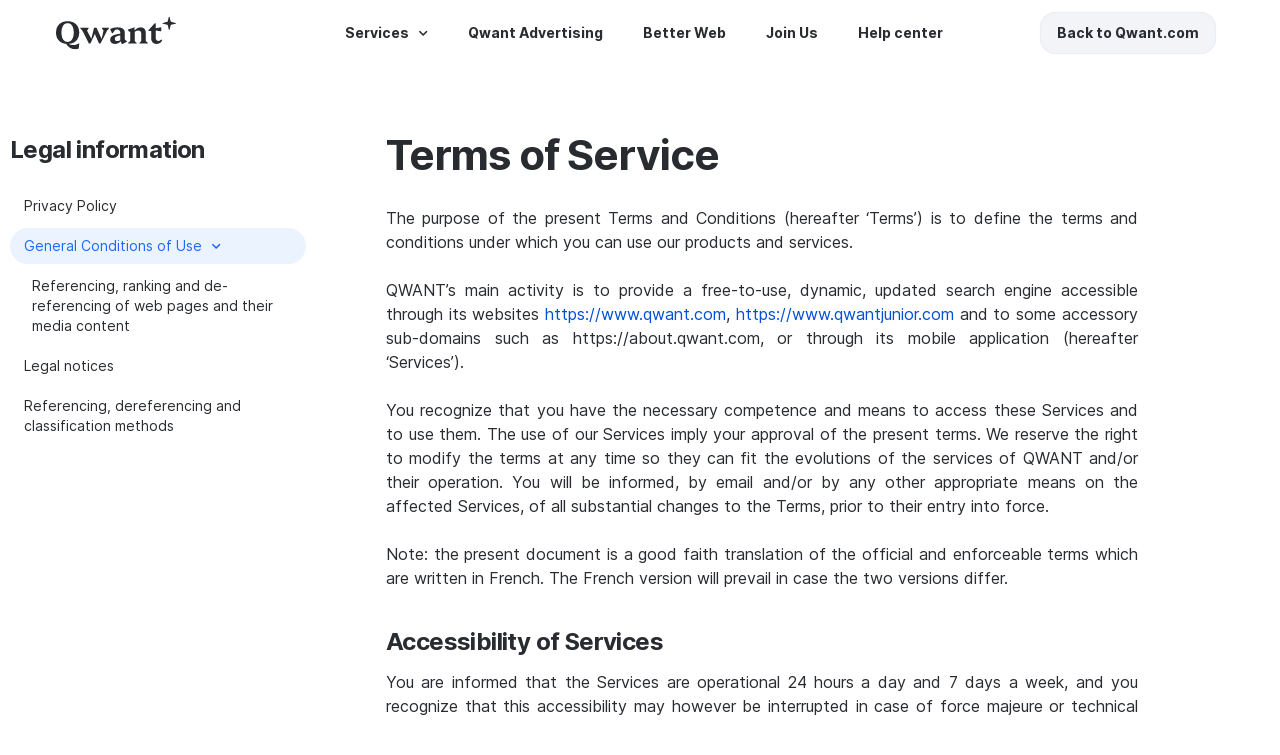

--- FILE ---
content_type: text/html
request_url: https://about.qwant.com/it/legal/condizioni-generali/
body_size: 22679
content:
<!DOCTYPE html>
<html lang="it-IT"><head>
	<meta charset="utf-8"/>
	<meta content="width=device-width, initial-scale=1" name="viewport"/>
	<link href="https://gmpg.org/xfn/11" rel="profile"/>
	<meta content="index, follow, max-image-preview:large, max-snippet:-1, max-video-preview:-1" name="robots"/>

	<!-- This site is optimized with the Yoast SEO plugin v26.8 - https://yoast.com/product/yoast-seo-wordpress/ -->
	<title>Condizioni Generali di Utilizzo - About Qwant</title>
	<meta content="Scoprite le Condizioni Generali di Utilizzo di Qwant." name="description"/>
	<link href="/it/legal/condizioni-generali/" rel="canonical"/>
	<meta content="it_IT" property="og:locale"/>
	<meta content="article" property="og:type"/>
	<meta content="Condizioni Generali di Utilizzo - About Qwant" property="og:title"/>
	<meta content="Scoprite le Condizioni Generali di Utilizzo di Qwant." property="og:description"/>
	<meta content="https://about.qwant.com/it/legal/condizioni-generali/" property="og:url"/>
	<meta content="Su Qwant" property="og:site_name"/>
	<meta content="2024-04-04T11:48:36+00:00" property="article:modified_time"/>
	<meta content="summary_large_image" name="twitter:card"/>
	<meta content="@qwant_fr" name="twitter:site"/>
	<script class="yoast-schema-graph" type="application/ld+json">{"@context":"https://schema.org","@graph":[{"@type":"WebPage","@id":"https://about.qwant.com/it/legal/condizioni-generali/","url":"https://about.qwant.com/it/legal/condizioni-generali/","name":"Condizioni Generali di Utilizzo - About Qwant","isPartOf":{"@id":"https://about.qwant.com/it/#website"},"datePublished":"2021-03-10T12:53:32+00:00","dateModified":"2024-04-04T11:48:36+00:00","description":"Scoprite le Condizioni Generali di Utilizzo di Qwant.","breadcrumb":{"@id":"https://about.qwant.com/it/legal/condizioni-generali/#breadcrumb"},"inLanguage":"it-IT","potentialAction":[{"@type":"ReadAction","target":["https://about.qwant.com/it/legal/condizioni-generali/"]}]},{"@type":"BreadcrumbList","@id":"https://about.qwant.com/it/legal/condizioni-generali/#breadcrumb","itemListElement":[{"@type":"ListItem","position":1,"name":"Accueil","item":"https://about.qwant.com/it/"},{"@type":"ListItem","position":2,"name":"Documenti legali","item":"https://about.qwant.com/it/legal/"},{"@type":"ListItem","position":3,"name":"Condizioni Generali di Utilizzo &#8211; About Qwant"}]},{"@type":"WebSite","@id":"https://about.qwant.com/it/#website","url":"https://about.qwant.com/it/","name":"Su Qwant","description":"Qwant, le moteur de recherche qui ne sait rien sur vous et ça change tout !","publisher":{"@id":"https://about.qwant.com/it/#organization"},"potentialAction":[{"@type":"SearchAction","target":{"@type":"EntryPoint","urlTemplate":"https://about.qwant.com/it/?s={search_term_string}"},"query-input":{"@type":"PropertyValueSpecification","valueRequired":true,"valueName":"search_term_string"}}],"inLanguage":"it-IT"},{"@type":"Organization","@id":"https://about.qwant.com/it/#organization","name":"Qwant","url":"https://about.qwant.com/it/","logo":{"@type":"ImageObject","inLanguage":"it-IT","@id":"https://about.qwant.com/it/#/schema/logo/image/","url":"https://about.qwant.com/wp-content/uploads/2022/09/brands-logos-qwant-letter-110@2x.png","contentUrl":"https://about.qwant.com/wp-content/uploads/2022/09/brands-logos-qwant-letter-110@2x.png","width":220,"height":220,"caption":"Qwant"},"image":{"@id":"https://about.qwant.com/it/#/schema/logo/image/"},"sameAs":["https://x.com/qwant_fr"]}]}</script>
	<!-- / Yoast SEO plugin. -->


<link href="/it/feed/" rel="alternate" title="Su Qwant » Feed" type="application/rss+xml"/>
<link href="/it/comments/feed/" rel="alternate" title="Su Qwant » Feed dei commenti" type="application/rss+xml"/>
<link href="/it/wp-json/oembed/1.0/embed?url=https%3A%2F%2Fabout.qwant.com%2Fit%2Flegal%2Fcondizioni-generali%2F" rel="alternate" title="oEmbed (JSON)" type="application/json+oembed"/>
<link href="/it/wp-json/oembed/1.0/embed?url=https%3A%2F%2Fabout.qwant.com%2Fit%2Flegal%2Fcondizioni-generali%2F&amp;format=xml" rel="alternate" title="oEmbed (XML)" type="text/xml+oembed"/>
<style id="wp-img-auto-sizes-contain-inline-css">
img:is([sizes=auto i],[sizes^="auto," i]){contain-intrinsic-size:3000px 1500px}
/*# sourceURL=wp-img-auto-sizes-contain-inline-css */
</style>
<style id="wp-emoji-styles-inline-css">

	img.wp-smiley, img.emoji {
		display: inline !important;
		border: none !important;
		box-shadow: none !important;
		height: 1em !important;
		width: 1em !important;
		margin: 0 0.07em !important;
		vertical-align: -0.1em !important;
		background: none !important;
		padding: 0 !important;
	}
/*# sourceURL=wp-emoji-styles-inline-css */
</style>
<style id="safe-svg-svg-icon-style-inline-css">
.safe-svg-cover{text-align:center}.safe-svg-cover .safe-svg-inside{display:inline-block;max-width:100%}.safe-svg-cover svg{fill:currentColor;height:100%;max-height:100%;max-width:100%;width:100%}

/*# sourceURL=https://about.qwant.com/wp-content/plugins/safe-svg/dist/safe-svg-block-frontend.css */
</style>
<link href="/wp-content/plugins/contact-form-7/includes/css/styles.css?ver=6.1.4" id="contact-form-7-css" media="all" rel="stylesheet"/>
<link href="/wp-content/plugins/sitepress-multilingual-cms/templates/language-switchers/legacy-dropdown/style.min.css?ver=1" id="wpml-legacy-dropdown-0-css" media="all" rel="stylesheet"/>
<link href="/wp-content/themes/qwant/style.css?ver=1.0.0" id="qwant-theme-css" media="all" rel="stylesheet"/>
<link href="/wp-content/themes/hello-elementor/assets/css/reset.css?ver=3.4.6" id="hello-elementor-css" media="all" rel="stylesheet"/>
<link href="/wp-content/themes/hello-elementor/assets/css/theme.css?ver=3.4.6" id="hello-elementor-theme-style-css" media="all" rel="stylesheet"/>
<link href="/wp-content/themes/hello-elementor/assets/css/header-footer.css?ver=3.4.6" id="hello-elementor-header-footer-css" media="all" rel="stylesheet"/>
<link href="/wp-content/plugins/elementor/assets/css/frontend.min.css?ver=3.34.3" id="elementor-frontend-css" media="all" rel="stylesheet"/>
<link href="/wp-content/plugins/elementor/assets/css/widget-image.min.css?ver=3.34.3" id="widget-image-css" media="all" rel="stylesheet"/>
<link href="/wp-content/plugins/elementor-pro/assets/css/widget-nav-menu.min.css?ver=3.34.3" id="widget-nav-menu-css" media="all" rel="stylesheet"/>
<link href="/wp-content/plugins/elementor-pro/assets/css/modules/sticky.min.css?ver=3.34.3" id="e-sticky-css" media="all" rel="stylesheet"/>
<link href="/wp-content/plugins/elementor/assets/css/widget-heading.min.css?ver=3.34.3" id="widget-heading-css" media="all" rel="stylesheet"/>
<link href="/wp-content/plugins/elementor/assets/css/widget-icon-list.min.css?ver=3.34.3" id="widget-icon-list-css" media="all" rel="stylesheet"/>
<link href="/wp-content/plugins/elementor/assets/css/widget-social-icons.min.css?ver=3.34.3" id="widget-social-icons-css" media="all" rel="stylesheet"/>
<link href="/wp-content/plugins/elementor/assets/css/conditionals/apple-webkit.min.css?ver=3.34.3" id="e-apple-webkit-css" media="all" rel="stylesheet"/>
<link href="/wp-content/plugins/elementor/assets/css/widget-divider.min.css?ver=3.34.3" id="widget-divider-css" media="all" rel="stylesheet"/>
<link href="/wp-content/plugins/elementor/assets/lib/eicons/css/elementor-icons.min.css?ver=5.46.0" id="elementor-icons-css" media="all" rel="stylesheet"/>
<link href="/wp-content/uploads/elementor/css/post-18.css?ver=1769508416" id="elementor-post-18-css" media="all" rel="stylesheet"/>
<link href="/wp-content/plugins/elementor/assets/lib/font-awesome/css/all.min.css?ver=3.34.3" id="font-awesome-5-all-css" media="all" rel="stylesheet"/>
<link href="/wp-content/plugins/elementor/assets/lib/font-awesome/css/v4-shims.min.css?ver=3.34.3" id="font-awesome-4-shim-css" media="all" rel="stylesheet"/>
<link href="/wp-content/plugins/elementor-pro/assets/css/modules/motion-fx.min.css?ver=3.34.3" id="e-motion-fx-css" media="all" rel="stylesheet"/>
<link href="/wp-content/plugins/elementor/assets/css/widget-spacer.min.css?ver=3.34.3" id="widget-spacer-css" media="all" rel="stylesheet"/>
<link href="/wp-content/plugins/elementor-pro/assets/css/widget-post-info.min.css?ver=3.34.3" id="widget-post-info-css" media="all" rel="stylesheet"/>
<link href="/wp-content/plugins/elementor/assets/lib/font-awesome/css/fontawesome.min.css?ver=5.15.3" id="elementor-icons-shared-0-css" media="all" rel="stylesheet"/>
<link href="/wp-content/plugins/elementor/assets/lib/font-awesome/css/regular.min.css?ver=5.15.3" id="elementor-icons-fa-regular-css" media="all" rel="stylesheet"/>
<link href="/wp-content/plugins/elementor/assets/lib/font-awesome/css/solid.min.css?ver=5.15.3" id="elementor-icons-fa-solid-css" media="all" rel="stylesheet"/>
<link href="/wp-content/uploads/elementor/css/post-5131.css?ver=1769531867" id="elementor-post-5131-css" media="all" rel="stylesheet"/>
<link href="/wp-content/uploads/elementor/css/post-5343.css?ver=1769508495" id="elementor-post-5343-css" media="all" rel="stylesheet"/>
<link href="/wp-content/uploads/elementor/css/post-6998.css?ver=1769508495" id="elementor-post-6998-css" media="all" rel="stylesheet"/>
<link href="/wp-content/plugins/elementor/assets/lib/font-awesome/css/brands.min.css?ver=5.15.3" id="elementor-icons-fa-brands-css" media="all" rel="stylesheet"/>
<script id="wpml-legacy-dropdown-0-js" src="/wp-content/plugins/sitepress-multilingual-cms/templates/language-switchers/legacy-dropdown/script.min.js?ver=1"></script>
<script id="jquery-core-js" src="/wp-includes/js/jquery/jquery.min.js?ver=3.7.1"></script>
<script id="jquery-migrate-js" src="/wp-includes/js/jquery/jquery-migrate.min.js?ver=3.4.1"></script>
<script id="font-awesome-4-shim-js" src="/wp-content/plugins/elementor/assets/lib/font-awesome/js/v4-shims.min.js?ver=3.34.3"></script>
<script id="wpml-browser-redirect-js-extra">
var wpml_browser_redirect_params = {"pageLanguage":"it","languageUrls":{"fr_fr":"https://about.qwant.com/legal/qwant-search/","fr":"https://about.qwant.com/legal/qwant-search/","en_us":"https://about.qwant.com/en/legal/qwant-search/","en":"https://about.qwant.com/en/legal/qwant-search/","us":"https://about.qwant.com/en/legal/qwant-search/","de_de":"https://about.qwant.com/de/legal/qwant-search/","de":"https://about.qwant.com/de/legal/qwant-search/","it_it":"https://about.qwant.com/it/legal/condizioni-generali/","it":"https://about.qwant.com/it/legal/condizioni-generali/"},"cookie":{"name":"_icl_visitor_lang_js","domain":".about.qwant.com","path":"/","expiration":24}};
//# sourceURL=wpml-browser-redirect-js-extra
</script>
<script id="wpml-browser-redirect-js" src="/wp-content/plugins/sitepress-multilingual-cms/dist/js/browser-redirect/app.js?ver=486900"></script>
<link href="/it/wp-json/" rel="https://api.w.org/"/><link href="/it/wp-json/wp/v2/pages/5131" rel="alternate" title="JSON" type="application/json"/><link href="/xmlrpc.php?rsd" rel="EditURI" title="RSD" type="application/rsd+xml"/>
<meta content="WordPress 6.9" name="generator"/>
<link href="/it/?p=5131" rel="shortlink"/>
<meta content="WPML ver:4.8.6 stt:1,4,3,27,2;" name="generator"/>
<meta content="Elementor 3.34.3; features: additional_custom_breakpoints; settings: css_print_method-external, google_font-enabled, font_display-auto" name="generator"/>
			<style>
				.e-con.e-parent:nth-of-type(n+4):not(.e-lazyloaded):not(.e-no-lazyload),
				.e-con.e-parent:nth-of-type(n+4):not(.e-lazyloaded):not(.e-no-lazyload) * {
					background-image: none !important;
				}
				@media screen and (max-height: 1024px) {
					.e-con.e-parent:nth-of-type(n+3):not(.e-lazyloaded):not(.e-no-lazyload),
					.e-con.e-parent:nth-of-type(n+3):not(.e-lazyloaded):not(.e-no-lazyload) * {
						background-image: none !important;
					}
				}
				@media screen and (max-height: 640px) {
					.e-con.e-parent:nth-of-type(n+2):not(.e-lazyloaded):not(.e-no-lazyload),
					.e-con.e-parent:nth-of-type(n+2):not(.e-lazyloaded):not(.e-no-lazyload) * {
						background-image: none !important;
					}
				}
			</style>
			<link href="/wp-content/uploads/2021/02/ICONE-BLACK-150x150.png" rel="icon" sizes="32x32"/>
<link href="/wp-content/uploads/2021/02/ICONE-BLACK-300x300.png" rel="icon" sizes="192x192"/>
<link href="/wp-content/uploads/2021/02/ICONE-BLACK-300x300.png" rel="apple-touch-icon"/>
<meta content="https://about.qwant.com/wp-content/uploads/2021/02/ICONE-BLACK-300x300.png" name="msapplication-TileImage"/>
</head>
<body class="wp-singular page-template-default page page-id-5131 page-child parent-pageid-5138 wp-custom-logo wp-embed-responsive wp-theme-hello-elementor wp-child-theme-qwant hello-elementor-default elementor-default elementor-kit-18 elementor-page elementor-page-5131">

<script data-cookieconsent="ignore">
(function(window,document,dataLayerName,id){
window[dataLayerName]=window[dataLayerName]||[],window[dataLayerName].push({start:(new Date).getTime(),event:"stg.start"});var scripts=document.getElementsByTagName('script')[0],tags=document.createElement('script');
function stgCreateCookie(a,b,c){var d="";if(c){var e=new Date;e.setTime(e.getTime()+24*c*60*60*1e3),d=";expires="+e.toUTCString()}document.cookie=a+"="+b+d+";path=/"}
var isStgDebug=(window.location.href.match("stg_debug")||document.cookie.match("stg_debug"))&&!window.location.href.match("stg_disable_debug");stgCreateCookie("stg_debug",isStgDebug?1:"",isStgDebug?14:-1);
var qP=[];dataLayerName!=="dataLayer"&&qP.push("data_layer_name="+dataLayerName),isStgDebug&&qP.push("stg_debug");var qPString=qP.length>0?("?"+qP.join("&")):"";
tags.async=!0,tags.src="https://k.qwant.com/containers/"+id+".js"+qPString,scripts.parentNode.insertBefore(tags,scripts);
!function(a,n,i){a[n]=a[n]||{};for(var c=0;c<i.length;c++)!function(i){a[n][i]=a[n][i]||{},a[n][i].api=a[n][i].api||function(){var a=[].slice.call(arguments,0);"string"==typeof a[0]&&window[dataLayerName].push({event:n+"."+i+":"+a[0],parameters:[].slice.call(arguments,1)})}}(i[c])}(window,"ppms",["tm","cm"]);
})(window,document,'dataLayer','98cbd59f-731c-4874-a402-04f51ed9069a');
</script>

<a class="skip-link screen-reader-text" href="#content">Vai al contenuto</a>

		<header class="elementor elementor-5343 elementor-158 elementor-location-header" data-elementor-id="5343" data-elementor-post-type="elementor_library" data-elementor-type="header">
					<section class="elementor-section elementor-top-section elementor-element elementor-element-58da721e elementor-section-full_width elementor-section-content-middle elementor-section-height-default elementor-section-height-default" data-element_type="section" data-id="58da721e" data-settings='{"sticky":"top","background_background":"classic","animation":"none","sticky_on":["desktop","tablet","mobile"],"sticky_offset":0,"sticky_effects_offset":0,"sticky_anchor_link_offset":0}'>
						<div class="elementor-container elementor-column-gap-no">
					<div class="elementor-column elementor-col-33 elementor-top-column elementor-element elementor-element-5eb55fe" data-element_type="column" data-id="5eb55fe">
			<div class="elementor-widget-wrap elementor-element-populated">
						<div class="elementor-element elementor-element-47f0203 elementor-widget elementor-widget-image" data-element_type="widget" data-id="47f0203" data-widget_type="image.default">
				<div class="elementor-widget-container">
																<a href="/">
							<img alt="" class="attachment-full size-full wp-image-64054" height="34" src="/wp-content/uploads/2021/02/Logo-Qwant.svg" width="120"/>								</a>
															</div>
				</div>
					</div>
		</div>
				<div class="elementor-column elementor-col-33 elementor-top-column elementor-element elementor-element-20040251" data-element_type="column" data-id="20040251">
			<div class="elementor-widget-wrap elementor-element-populated">
						<div class="elementor-element elementor-element-3f4c3655 elementor-nav-menu__align-center elementor-nav-menu--stretch elementor-nav-menu__text-align-center elementor-nav-menu--dropdown-tablet elementor-nav-menu--toggle elementor-nav-menu--burger elementor-widget elementor-widget-nav-menu" data-element_type="widget" data-id="3f4c3655" data-settings='{"full_width":"stretch","submenu_icon":{"value":"&lt;i class=\"fas fa-chevron-down\" aria-hidden=\"true\"&gt;&lt;\/i&gt;","library":"fa-solid"},"layout":"horizontal","toggle":"burger"}' data-widget_type="nav-menu.default">
				<div class="elementor-widget-container">
								<nav aria-label="Menu" class="elementor-nav-menu--main elementor-nav-menu__container elementor-nav-menu--layout-horizontal e--pointer-text e--animation-none">
				<ul class="elementor-nav-menu" id="menu-1-3f4c3655"><li class="menu-item menu-item-type-custom menu-item-object-custom menu-item-has-children menu-item-4859"><a class="elementor-item elementor-item-anchor" href="#">Servizi</a>
<ul class="sub-menu elementor-nav-menu--dropdown">
	<li class="menu-item menu-item-type-post_type menu-item-object-page menu-item-home menu-item-65019"><a class="elementor-sub-item" href="/it/">A proposito di Qwant</a></li>
</ul>
</li>
<li class="menu-item menu-item-type-custom menu-item-object-custom menu-item-5685"><a class="elementor-item" href="https://betterweb.qwant.com/" target="_blank">Better Web</a></li>
<li class="menu-item menu-item-type-custom menu-item-object-custom menu-item-4861"><a class="elementor-item" href="https://www.welcometothejungle.com/fr/companies/qwant/jobs" target="_blank">Lavora con noi</a></li>
<li class="menu-item menu-item-type-custom menu-item-object-custom menu-item-4862"><a class="elementor-item" href="https://help.qwant.com/fr/" target="_blank">Centro assistenza</a></li>
</ul>			</nav>
					<div aria-expanded="false" aria-label="Menu di commutazione" class="elementor-menu-toggle" role="button" tabindex="0">
			<span class="elementor-menu-toggle__icon--open"><svg height="32" viewBox="0 0 32 32" width="32" xmlns="http://www.w3.org/2000/svg"><g fill="none" fill-rule="evenodd"><path d="M0 0h32v32H0z"></path><path d="M5.333 22.667c0-.553.462-1 1.033-1h19.268c.57 0 1.033.447 1.033 1 0 .552-.463 1-1.033 1H6.366c-.57 0-1.033-.448-1.033-1zm0-13.334c0-.552.462-1 1.033-1h19.268c.57 0 1.033.448 1.033 1 0 .553-.463 1-1.033 1H6.366c-.57 0-1.033-.447-1.033-1zm0 6.667c0-.552.462-1 1.033-1h19.268c.57 0 1.033.448 1.033 1s-.463 1-1.033 1H6.366c-.57 0-1.033-.448-1.033-1z" fill="#050506"></path></g></svg></span><i aria-hidden="true" class="elementor-menu-toggle__icon--close eicon-close" role="presentation"></i>		</div>
					<nav aria-hidden="true" class="elementor-nav-menu--dropdown elementor-nav-menu__container">
				<ul class="elementor-nav-menu" id="menu-2-3f4c3655"><li class="menu-item menu-item-type-custom menu-item-object-custom menu-item-has-children menu-item-4859"><a class="elementor-item elementor-item-anchor" href="#" tabindex="-1">Servizi</a>
<ul class="sub-menu elementor-nav-menu--dropdown">
	<li class="menu-item menu-item-type-post_type menu-item-object-page menu-item-home menu-item-65019"><a class="elementor-sub-item" href="/it/" tabindex="-1">A proposito di Qwant</a></li>
</ul>
</li>
<li class="menu-item menu-item-type-custom menu-item-object-custom menu-item-5685"><a class="elementor-item" href="https://betterweb.qwant.com/" tabindex="-1" target="_blank">Better Web</a></li>
<li class="menu-item menu-item-type-custom menu-item-object-custom menu-item-4861"><a class="elementor-item" href="https://www.welcometothejungle.com/fr/companies/qwant/jobs" tabindex="-1" target="_blank">Lavora con noi</a></li>
<li class="menu-item menu-item-type-custom menu-item-object-custom menu-item-4862"><a class="elementor-item" href="https://help.qwant.com/fr/" tabindex="-1" target="_blank">Centro assistenza</a></li>
</ul>			</nav>
						</div>
				</div>
					</div>
		</div>
				<div class="elementor-column elementor-col-33 elementor-top-column elementor-element elementor-element-5803a964 elementor-hidden-tablet elementor-hidden-mobile" data-element_type="column" data-id="5803a964">
			<div class="elementor-widget-wrap elementor-element-populated">
						<div class="elementor-element elementor-element-4817a19 elementor-align-right elementor-widget elementor-widget-button" data-element_type="widget" data-id="4817a19" data-widget_type="button.default">
				<div class="elementor-widget-container">
									<div class="elementor-button-wrapper">
					<a class="elementor-button elementor-button-link elementor-size-sm" href="https://www.qwant.com/?client=about_cta_return" target="_blank">
						<span class="elementor-button-content-wrapper">
									<span class="elementor-button-text">Torna a Qwant.com</span>
					</span>
					</a>
				</div>
								</div>
				</div>
					</div>
		</div>
					</div>
		</section>
				</header>
		
<main class="site-main post-5131 page type-page status-publish hentry" id="content">

	
	<div class="page-content">
				<div class="elementor elementor-5131 elementor-1467" data-elementor-id="5131" data-elementor-post-type="page" data-elementor-type="wp-page">
						<section class="elementor-section elementor-top-section elementor-element elementor-element-d117c74 elementor-section-boxed elementor-section-height-default elementor-section-height-default" data-element_type="section" data-id="d117c74">
						<div class="elementor-container elementor-column-gap-default">
					<div class="elementor-column elementor-col-33 elementor-top-column elementor-element elementor-element-91c248e" data-element_type="column" data-id="91c248e">
			<div class="elementor-widget-wrap elementor-element-populated">
						<section class="elementor-section elementor-inner-section elementor-element elementor-element-067ba01 elementor-section-boxed elementor-section-height-default elementor-section-height-default" data-element_type="section" data-id="067ba01" data-settings='{"motion_fx_motion_fx_scrolling":"yes","sticky":"top","sticky_offset":"31","sticky_on":["desktop"],"motion_fx_devices":["desktop","tablet","mobile"],"sticky_effects_offset":0,"sticky_anchor_link_offset":0}'>
						<div class="elementor-container elementor-column-gap-default">
					<div class="elementor-column elementor-col-100 elementor-inner-column elementor-element elementor-element-aedae9a" data-element_type="column" data-id="aedae9a">
			<div class="elementor-widget-wrap elementor-element-populated">
						<div class="elementor-element elementor-element-ac47c89 elementor-widget elementor-widget-heading" data-element_type="widget" data-id="ac47c89" data-widget_type="heading.default">
				<div class="elementor-widget-container">
					<h2 class="elementor-heading-title elementor-size-default">Informazioni legali</h2>				</div>
				</div>
				<div class="elementor-element elementor-element-a10a394 menu-cgu elementor-nav-menu__text-align-aside elementor-widget elementor-widget-nav-menu" data-element_type="widget" data-id="a10a394" data-settings='{"layout":"dropdown","submenu_icon":{"value":"&lt;i class=\"fas fa-chevron-down\" aria-hidden=\"true\"&gt;&lt;\/i&gt;","library":"fa-solid"}}' data-widget_type="nav-menu.default">
				<div class="elementor-widget-container">
								<nav aria-hidden="true" class="elementor-nav-menu--dropdown elementor-nav-menu__container">
				<ul class="elementor-nav-menu" id="menu-2-a10a394"><li class="menu-item menu-item-type-post_type menu-item-object-page menu-item-5698"><a class="elementor-item" href="/it/legal/informativa-sulla-privacy/" tabindex="-1">Informativa sulla protezione dei dati</a></li>
<li class="decal menu-item menu-item-type-post_type menu-item-object-page current-menu-item page_item page-item-5131 current_page_item menu-item-has-children menu-item-5699"><a aria-current="page" class="elementor-item elementor-item-active" href="/it/legal/condizioni-generali/" tabindex="-1">Condizioni generali d’uso</a>
<ul class="sub-menu elementor-nav-menu--dropdown">
	<li class="menu-item menu-item-type-post_type menu-item-object-page menu-item-65022"><a class="elementor-sub-item" href="/it/?page_id=64829" tabindex="-1">Modalità di indicizzazione, disindicizzazione e di classifica</a></li>
</ul>
</li>
<li class="menu-item menu-item-type-post_type menu-item-object-page menu-item-5702"><a class="elementor-item" href="/it/legal/note-legali/" tabindex="-1">Informativa legale</a></li>
<li class="menu-item menu-item-type-post_type menu-item-object-page menu-item-5703"><a class="elementor-item" href="/it/legal/classifica/" tabindex="-1">Procedure di riferimento, dereferenziamento e classificazione</a></li>
</ul>			</nav>
						</div>
				</div>
					</div>
		</div>
					</div>
		</section>
					</div>
		</div>
				<div class="elementor-column elementor-col-66 elementor-top-column elementor-element elementor-element-0d65cd2" data-element_type="column" data-id="0d65cd2">
			<div class="elementor-widget-wrap elementor-element-populated">
						<div class="elementor-element elementor-element-8f2ac45 elementor-widget elementor-widget-heading" data-element_type="widget" data-id="8f2ac45" data-widget_type="heading.default">
				<div class="elementor-widget-container">
					<h2 class="elementor-heading-title elementor-size-default">Condizioni Generali di Utilizzo
</h2>				</div>
				</div>
				<div class="elementor-element elementor-element-5b2b1d6 elementor-widget elementor-widget-spacer" data-element_type="widget" data-id="5b2b1d6" data-widget_type="spacer.default">
				<div class="elementor-widget-container">
							<div class="elementor-spacer">
			<div class="elementor-spacer-inner"></div>
		</div>
						</div>
				</div>
				<div class="elementor-element elementor-element-b49b4a4 elementor-widget elementor-widget-text-editor" data-element_type="widget" data-id="b49b4a4" data-widget_type="text-editor.default">
				<div class="elementor-widget-container">
									<p>Benvenuto su QWANT!</p><p>Le presenti Condizioni Generali di Utilizzo (di seguito “CGU”) hanno per oggetto la definizione delle condizioni e delle modalità d’utilizzo dei nostri prodotti e servizi, per utenti residenti o elettivamente domiciliati in Italia che siano consumatori ai sensi della legge italiana.</p><p>QWANT fornisce principalmente, a titolo gratuito, un motore di ricerca dinamico attualizzato in tempo reale, accessibile tramite il proprio sito, <a href="https://www.qwant.com/">https://www.qwant.com</a>, <a href="https://www.qwantjunior.com">https://www.qwantjunior.com</a> e alcuni dei suoi sottodomini secondari come https://about.qwant.com, o tramite la sua applicazione mobile, (di seguito “i Servizi”).</p><p>L’Utente dichiara di disporre della competenza e dei mezzi necessari per accedere a tali Servizi e utilizzarli. L’utilizzo dei nostri Servizi implica l’accettazione da parte dell’Utente delle presenti CGU. Ci riserviamo il diritto di modificare i termini in qualsiasi momento per adattarli all’evolversi dei Servizi di QWANT e/o dell’utilizzo degli stessi. Sarete informati via e-mail e/o con qualsiasi altro mezzo di pubblicazione adeguato, sui Servizi interessati, di ogni modifica sostanziale apportata a queste CGU, prima che la stessa entri in vigore.</p>								</div>
				</div>
				<div class="elementor-element elementor-element-dad867a elementor-widget elementor-widget-heading" data-element_type="widget" data-id="dad867a" data-widget_type="heading.default">
				<div class="elementor-widget-container">
					<h2 class="elementor-heading-title elementor-size-default">Accessibilità dei Servizi
</h2>				</div>
				</div>
				<div class="elementor-element elementor-element-5226f9d elementor-widget elementor-widget-text-editor" data-element_type="widget" data-id="5226f9d" data-widget_type="text-editor.default">
				<div class="elementor-widget-container">
									<p>L’Utente è informato che i Servizi sono accessibili ventiquattr’ore su ventiquattro, tutti i giorni, e riconosce che tale accessibilità potrà tuttavia venire meno in caso di forza maggiore o di difficoltà tecniche. Non saremo responsabili dei malfunzionamenti della rete o dei server, o di qualsiasi altro evento al di fuori del nostro controllo, che ostacoli o degradi l’accesso ai Servizi. Ci riserviamo la facoltà di interrompere, sospendere temporaneamente o modificare senza preavviso l’accesso a tutti o parte dei Servizi, per assicurare la manutenzione e/o il controllo di questi ultimi, o a scopo di test, senza che l’interruzione, la sospensione o la modifica diano luogo a qualsivoglia obbligazione o indennizzo. Nel limite del possibile, cercheremo di informarne l’Utente preventivamente. L’Utente si impegna inoltre a non utilizzare i Servizi in modo inappropriato (ad esempio, accedendo in modo non autorizzato ai Servizi, ai server, ai computer o alle  banche dati connessi ai Servizi, lanciando attacchi DDoS o introducendo materiale dannoso o nocivo…), pena l’avvio di azioni legali. Ci riserviamo la facoltà di rifiutare l’accesso ai Servizi ad ogni Utente che non rispetti le presenti CGU.</p>								</div>
				</div>
				<div class="elementor-element elementor-element-821b5f7 elementor-widget elementor-widget-heading" data-element_type="widget" data-id="821b5f7" data-widget_type="heading.default">
				<div class="elementor-widget-container">
					<h2 class="elementor-heading-title elementor-size-default">Software e API</h2>				</div>
				</div>
				<div class="elementor-element elementor-element-8edf6fe elementor-widget elementor-widget-text-editor" data-element_type="widget" data-id="8edf6fe" data-widget_type="text-editor.default">
				<div class="elementor-widget-container">
									<p>Alcuni dei nostri Servizi possono richiedere l’utilizzo di un software scaricabile (come la nostra applicazione mobile, o le varie estensioni del browser). QWANT concede all’Utente, gratuitamente, una licenza personale, non trasferibile, non esclusiva e a livello mondiale,  per l’utilizzo del software fornito nel contesto dei nostri Servizi. Tale licenza è esclusivamente destinata a permettere all’Utente di utilizzare e beneficiare dei nostri Servizi nel rispetto delle presenti CGU, con l’esclusione di qualsiasi diritto di copia, modifica, distribuzione, vendita, locazione di tutto o parte del software. Sono parimenti esclusi i diritti di decompilazione o estrazione del codice sorgente di tali software, eccettuati i casi in cui il diritto di decompilazione sia autorizzato dalla legge e nei limiti sanciti da tale legge.</p><p>Se non espressamente concordato diversamente, nessuna licenza d’uso delle Application Programming Interface (API) di QWANT è concessa all’Utente per qualsiasi uso diverso da quello previsto nell’ambito dei Servizi pubblicati da QWANT. Di conseguenza, nessuna raccolta e nessuna riproduzione dei risultati della ricerca è autorizzata se non le eccezioni previste e strettamente limitate dalla legge.</p>								</div>
				</div>
				<div class="elementor-element elementor-element-17e71dc elementor-widget elementor-widget-heading" data-element_type="widget" data-id="17e71dc" data-widget_type="heading.default">
				<div class="elementor-widget-container">
					<h2 class="elementor-heading-title elementor-size-default">Informazioni messe a disposizione tramite i Servizi</h2>				</div>
				</div>
				<div class="elementor-element elementor-element-82c4f0d elementor-widget elementor-widget-text-editor" data-element_type="widget" data-id="82c4f0d" data-widget_type="text-editor.default">
				<div class="elementor-widget-container">
									<p>Cerchiamo di assicurare l’esattezza delle informazioni aggiornate in tempo reale, diffuse sui Servizi. Non possiamo tuttavia né garantire che i risultati e le informazioni ottenuti siano liberi da errori o difetti, né garantire la completezza, l’aggiornamento, la precisione, l’esaustività o l’assenza di modifiche da parte di un terzo.</p><p>Di conseguenza, decliniamo qualsiasi responsabilità, di qualunque natura essa sia:</p><ul><li>in caso d’imprecisioni, inesattezze, mancato aggiornamento, errori o omissioni che riguardano informazioni disponibili sui Servizi;</li><li>per un’assenza di disponibilità delle informazioni;</li><li>per qualsiasi danno, diretto e/o indiretto, qualunque ne siano le cause, le origini, la natura o le conseguenze, determinate dall’accesso di chiunque ai Servizi o dell’impossibilità di accedervi;</li><li>per l’utilizzo dei Servizi e/o per il credito accordato a una qualsiasi informazione che proviene direttamente o indirettamente dai Servizi;</li><li>per le decisioni assunte sulla base di un’informazione contenuta nei Servizi, e l’utilizzo che possa esserne fatto da terzi;</li><li>in caso di discrepanza tra le informazioni fornite, i Servizi proposti e le necessità dell’Utente.</li></ul>								</div>
				</div>
				<div class="elementor-element elementor-element-c77dd49 elementor-widget elementor-widget-heading" data-element_type="widget" data-id="c77dd49" data-widget_type="heading.default">
				<div class="elementor-widget-container">
					<h2 class="elementor-heading-title elementor-size-default">Link non commerciali</h2>				</div>
				</div>
				<div class="elementor-element elementor-element-fe871eb elementor-widget elementor-widget-text-editor" data-element_type="widget" data-id="fe871eb" data-widget_type="text-editor.default">
				<div class="elementor-widget-container">
									<p>Proponiamo link ad altri siti internet o altre fonti di informazioni pubblicate e/o gestite da terzi, al fine di migliorare la pertinenza della vostra navigazione. Poiché non possiamo esercitare alcun controllo sui contenuti di tali fonti esterne, l’Utente riconosce che non ci assumiamo alcuna responsabilità relativamente alla messa a disposizione di tali risorse, al loro contenuto, a qualsiasi raccolta e trasmissione di dati personali, installazione di cookie o qualsiasi altra procedura finalizzata ai medesimi scopi, effettuata da tali siti.</p>								</div>
				</div>
				<div class="elementor-element elementor-element-ec9f9ce elementor-widget elementor-widget-heading" data-element_type="widget" data-id="ec9f9ce" data-widget_type="heading.default">
				<div class="elementor-widget-container">
					<h2 class="elementor-heading-title elementor-size-default">Link pubblicitari</h2>				</div>
				</div>
				<div class="elementor-element elementor-element-c93b30f elementor-widget elementor-widget-text-editor" data-element_type="widget" data-id="c93b30f" data-widget_type="text-editor.default">
				<div class="elementor-widget-container">
									<div class="help_menu_and_details"><div class="help_details" id="help_details"><p>In alcuni dei Servizi forniti da QWANT, possono essere proposti link di natura pubblicitaria.</p><p>Tali link, segnalati dalla dicitura “Annuncio”, corrispondono a messaggi di natura pubblicitaria che provengono da inserzionisti e vengono pubblicati a pagamento. Il clic su tali link rinvia ai siti di destinazione. Non ci assumiamo alcuna responsabilità per gli obblighi connessi ai rapporti contrattuali che ne derivano. Ogni inserzionista è tenuto a rispettare i requisiti normativi e legali ad esso applicabili.</p></div></div>								</div>
				</div>
				<div class="elementor-element elementor-element-55a7765 elementor-widget elementor-widget-heading" data-element_type="widget" data-id="55a7765" data-widget_type="heading.default">
				<div class="elementor-widget-container">
					<h2 class="elementor-heading-title elementor-size-default">Attività multidisciplinari
</h2>				</div>
				</div>
				<div class="elementor-element elementor-element-08376ed elementor-widget elementor-widget-text-editor" data-element_type="widget" data-id="08376ed" data-widget_type="text-editor.default">
				<div class="elementor-widget-container">
									<p>Qwant offre inoltre distinti servizi specializzati, come un motore di ricerca per i bambini e educatori disponibile sui siti <a href="https://www.qwantjunior.com/">https://www.qwantjunior.com</a>.</p><p>L’Utente prende atto che le condizioni di utilizzo applicabili ai diversi servizi forniti da Qwant potranno prevedere disposizioni specifiche relative a ciascun servizio.</p>								</div>
				</div>
				<div class="elementor-element elementor-element-9a61ee2 elementor-widget elementor-widget-heading" data-element_type="widget" data-id="9a61ee2" data-widget_type="heading.default">
				<div class="elementor-widget-container">
					<h2 class="elementor-heading-title elementor-size-default">Partnership direttamente connesse ai servizi interessati
</h2>				</div>
				</div>
				<div class="elementor-element elementor-element-d3e5f02 elementor-widget elementor-widget-text-editor" data-element_type="widget" data-id="d3e5f02" data-widget_type="text-editor.default">
				<div class="elementor-widget-container">
									<p>In un’ottica di trasparenza, informiamo l’Utente che sono in essere alcune partnership direttamente legate a uno o più Servizi QWANT. Nel caso in cui tali partnership possano influenzare la classificazione o l’indicizzazione dei contenuti, dei beni o dei servizi proposti o pubblicati on-line, l’Utente ne è informato sulla pagina interessata.</p><p>Per arricchire i risultati Qwant può utilizzare i contenuti dei partner a cui inviamo le informazioni relative alla vostra richiesta al fine di ottenere da loro risultati e/o annunci pubblicitari corrispondenti alle parole chiave che state cercando. Per rispettare la vostra privacy, applichiamo in questi casi i rigorosi metodi di pseudonimizzazione e di limitazione dei dati descritti nella nostra <a href="https://about.qwant.com/it/legal/riservatezza/">Privacy Policy</a>.</p>								</div>
				</div>
				<div class="elementor-element elementor-element-62380b6 elementor-widget elementor-widget-heading" data-element_type="widget" data-id="62380b6" data-widget_type="heading.default">
				<div class="elementor-widget-container">
					<h2 class="elementor-heading-title elementor-size-default">Proprietà intellettuale
</h2>				</div>
				</div>
				<div class="elementor-element elementor-element-4206176 elementor-widget elementor-widget-text-editor" data-element_type="widget" data-id="4206176" data-widget_type="text-editor.default">
				<div class="elementor-widget-container">
									<p>Tutti i diritti sono riservati. QWANT® è un marchio registrato della società QWANT. La riproduzione totale o parziale di tale marchio a qualunque titolo, ed in particolare a fini commerciali, senza il previo consenso e scritto di QWANT è vietata, pena l’avvio di azioni legali.</p><p>I Servizi nonché gli elementi che li compongono o che sono accessibili a partire da tali Servizi (diversi dai vostri contenuti, dai contenuti degli altri utenti e dalle immagini, video e testi accessibili mediante i link), come i testi, le immagini, i software, le banche dati, le schede e le funzionalità, sono di proprietà esclusiva di QWANT e sono protetti da diritti di proprietà intellettuale.</p><p>I diversi testi, le immagini, le fotografie, le interfacce visive, la grafica, i marchi, i loghi, i suoni, i clip musicali, le illustrazioni e i video, accessibili attraverso i Servizi a partire dai link, sono soggetti a specifici diritti di proprietà intellettuale. Non saremo responsabili di qualsiasi violazione, danno, perdita, pregiudizio, rivendicazione, azione per contraffazione e concorrenza sleale per l’utilizzo dei nostri Servizi, né di qualsiasi utilizzo illecito dei nostri Servizi, uso fraudolento o tentativo di violazione di misure tecniche di protezione.</p>								</div>
				</div>
				<div class="elementor-element elementor-element-293e9d0 elementor-widget elementor-widget-heading" data-element_type="widget" data-id="293e9d0" data-widget_type="heading.default">
				<div class="elementor-widget-container">
					<h2 class="elementor-heading-title elementor-size-default">Segnalazione dei contenuti
</h2>				</div>
				</div>
				<div class="elementor-element elementor-element-de63932 elementor-widget elementor-widget-text-editor" data-element_type="widget" data-id="de63932" data-widget_type="text-editor.default">
				<div class="elementor-widget-container">
									<p>QWANT è un semplice intermediario tecnico che vi permette di accedere ai contenuti presenti su Internet. Nel caso di una richiesta di deindicizzazione di un contenuto su QWANT, ricordiamo all’Utente che, anche qualora ottenga una risposta positiva da parte nostra,  il contenuto in questione può restare disponibile ed accessibile attraverso altri motori di ricerca o digitando l’indirizzo URL del sito nella barra di ricerca del vostro browser. È responsabilità dell’Utente contattare il responsabile della pubblicazione e/o il fornitore di hosting dei siti per chiedere la cancellazione definitiva del/i contenuto/i coinvolto/i. Nei casi più gravi, l’Utente ha la possibilità di segnalare i contenuti sul <a href="http://www.commissariatodips.it/collabora.html">portale di segnalazione della Polizia Postale e delle Comunicazioni</a>. .</p><p>In conformità con le disposizioni legali in vigore, nell’ipotesi in cui l’Utente noti la presenza di un contenuto riconducibile ai reati di istigazione a commettere reati o apologia di delitti (art. 414 codice penale), apologia del fascismo (art. 4, l. n. 645/1952), discriminazione, odio e violenza per motivi razziali, etnici, nazionali o religiosi (d.l. n. 122/1993 convertito in l. 205/1993) o pornografia minorile (600-<em>ter</em> c.p.) durante la navigazione sui Servizi, l’Utente può segnalarcelo contattandoci all’indirizzo <a href="mailto:legal@qwant.net">legal@qwant.net</a> (dispositivo accessibile anche dalle nostre <a href="https://help.qwant.com/it/help/general/come-segnalare-contenuti-illegali/">FAQ</a>).</p><p>In qualsiasi altra situazione, è possibile inviarci una lettera raccomandata all’indirizzo seguente: QWANT – Servizio giuridico, 10 Boulevard Hausmann, 75009 PARIS, France. È opportuno che la comunicazione le seguenti informazioni:</p><ul><li>per le persone fisiche: nome, cognome, professione, indirizzo di residenza, nazionalità, data e luogo di nascita;</li><li>per le persone giuridiche: denominazione, forma giuridica, sede, indicazione del legale rappresentante;</li><li>una descrizione dei contenuti controversi e l’indicazione precisa del relativo URL;</li><li>i motivi per i quali il contenuto deve essere ritirato, inclusa l’indicazione delle disposizioni di legge applicabili;</li><li>copia delle comunicazioni inviate all’autore o all’editore delle informazioni o attività contestate per richiederne la cessazione, il ritiro o la modifica, o una prova dell’impossibilità di contattare l’autore o l’editore.</li></ul>								</div>
				</div>
				<div class="elementor-element elementor-element-988d387 elementor-widget elementor-widget-heading" data-element_type="widget" data-id="988d387" data-widget_type="heading.default">
				<div class="elementor-widget-container">
					<h2 class="elementor-heading-title elementor-size-default">Privacy</h2>				</div>
				</div>
				<div class="elementor-element elementor-element-341fe66 elementor-widget elementor-widget-text-editor" data-element_type="widget" data-id="341fe66" data-widget_type="text-editor.default">
				<div class="elementor-widget-container">
									<p>La politica di QWANT in materia di privacy dei suoi utenti soddisfa un livello molto elevato di requisiti. QWANT raccoglie solo il minimo indispensabile di informazioni necessarie per i suoi servizi e applica metodi di pseudonimizzazione dei dati per proteggere la riservatezza dei vostri dati personali.</p><p>Tutti i trattamenti che dobbiamo effettuare e i metodi che applichiamo per proteggere la vostra privacy sono dettagliati nella nostra Privacy Policy, che recita in particolare :</p><ul><li>i motivi per cui raccogliamo alcuni dei vostri dati personali e come li utilizziamo;</li><li>le misure di sicurezza che utilizziamo per proteggere la riservatezza dei vostri dati personali, in particolare in caso di trasferimento ad un partner;</li><li>per quanto tempo conserviamo i vostri dati;</li><li>i diritti che avete sui dati personali che ci fornite e sul trattamento di tali dati.</li></ul>								</div>
				</div>
				<div class="elementor-element elementor-element-6b25868 elementor-widget elementor-widget-heading" data-element_type="widget" data-id="6b25868" data-widget_type="heading.default">
				<div class="elementor-widget-container">
					<h2 class="elementor-heading-title elementor-size-default">Cookie e altri elementi di monitoraggio
</h2>				</div>
				</div>
				<div class="elementor-element elementor-element-b8ad9f7 elementor-widget elementor-widget-text-editor" data-element_type="widget" data-id="b8ad9f7" data-widget_type="text-editor.default">
				<div class="elementor-widget-container">
									<p>Trovate la nostra politica sui cookie nella <a href="/it/legal/informativa-sulla-privacy/politica-dei-cookie/">pagina dedicata</a>.</p><p>Inoltre, non utilizziamo alcun tracker pubblicitario (pixel, fingerprinting) quando si naviga nei Servizi.</p>								</div>
				</div>
				<div class="elementor-element elementor-element-b04f151 elementor-widget elementor-widget-heading" data-element_type="widget" data-id="b04f151" data-widget_type="heading.default">
				<div class="elementor-widget-container">
					<h2 class="elementor-heading-title elementor-size-default">Clausola attributiva della giurisdizione e legge a applicabile
</h2>				</div>
				</div>
				<div class="elementor-element elementor-element-b470ab0 elementor-widget elementor-widget-text-editor" data-element_type="widget" data-id="b470ab0" data-widget_type="text-editor.default">
				<div class="elementor-widget-container">
									<p>I Servizi e le rispettive CGU, essendo l’Utente un consumatore residente o elettivamente domiciliato in Italia, sono disciplinati dalla legge italiana, senza applicazione delle norme sul conflitto di leggi. Nel caso in cui non sia possibile una risoluzione amichevole di eventuali controversie, sarà competente il tribunale del luogo di residenza o di domicilio effettivo dell’Utente sito sul territorio italiano. In alternativa, l’Utente avrà la facoltà di adire il tribunale di Milano.</p>								</div>
				</div>
				<div class="elementor-element elementor-element-b940fa8 elementor-widget elementor-widget-global elementor-global-12051 elementor-widget-post-info" data-element_type="widget" data-id="b940fa8" data-widget_type="post-info.default">
				<div class="elementor-widget-container">
							<ul class="elementor-inline-items elementor-icon-list-items elementor-post-info">
								<li class="elementor-icon-list-item elementor-repeater-item-af85b95 elementor-inline-item">
										<span class="elementor-icon-list-icon">
								<i aria-hidden="true" class="fas fa-calendar"></i>							</span>
									<span class="elementor-icon-list-text elementor-post-info__item elementor-post-info__item--type-custom">
										Aggiornamento : 04/04/2024					</span>
								</li>
				</ul>
						</div>
				</div>
					</div>
		</div>
					</div>
		</section>
				</div>
		
		
			</div>

	
</main>

			<footer class="elementor elementor-6998 elementor-483 elementor-location-footer" data-elementor-id="6998" data-elementor-post-type="elementor_library" data-elementor-type="footer">
					<footer class="elementor-section elementor-top-section elementor-element elementor-element-f9792a0 elementor-section-boxed elementor-section-height-default elementor-section-height-default" data-element_type="section" data-id="f9792a0" data-settings='{"background_background":"classic"}'>
						<div class="elementor-container elementor-column-gap-default">
					<div class="elementor-column elementor-col-25 elementor-top-column elementor-element elementor-element-c088276" data-element_type="column" data-id="c088276">
			<div class="elementor-widget-wrap elementor-element-populated">
						<div class="elementor-element elementor-element-f501ee9 elementor-widget elementor-widget-image" data-element_type="widget" data-id="f501ee9" data-widget_type="image.default">
				<div class="elementor-widget-container">
															<img alt="qwant-logo-square" loading="lazy" src="/wp-content/uploads/2021/03/qwant-logo-square.svg" title="qwant-logo-square"/>															</div>
				</div>
				<div class="elementor-element elementor-element-86b74ff elementor-widget elementor-widget-text-editor" data-element_type="widget" data-id="86b74ff" data-widget_type="text-editor.default">
				<div class="elementor-widget-container">
									<p><span data-metadata=""></span><span data-buffer=""></span><span style="white-space-collapse: preserve;">Il motore di ricerca in cui l’utente è l’utente, non il prodotto!</span></p>
								</div>
				</div>
				<div class="elementor-element elementor-element-6c76cec elementor-align-left elementor-mobile-align-center elementor-widget__width-auto elementor-widget elementor-widget-button" data-element_type="widget" data-id="6c76cec" data-widget_type="button.default">
				<div class="elementor-widget-container">
									<div class="elementor-button-wrapper">
					<a class="elementor-button elementor-button-link elementor-size-sm" href="https://www.qwant.com/?client=about_cta_footer">
						<span class="elementor-button-content-wrapper">
									<span class="elementor-button-text">Scoprire il servizio</span>
					</span>
					</a>
				</div>
								</div>
				</div>
					</div>
		</div>
				<div class="elementor-column elementor-col-25 elementor-top-column elementor-element elementor-element-a303617" data-element_type="column" data-id="a303617">
			<div class="elementor-widget-wrap elementor-element-populated">
						<div class="elementor-element elementor-element-90d353c elementor-widget elementor-widget-heading" data-element_type="widget" data-id="90d353c" data-widget_type="heading.default">
				<div class="elementor-widget-container">
					<h4 class="elementor-heading-title elementor-size-default">Servizi</h4>				</div>
				</div>
				<div class="elementor-element elementor-element-13d723a elementor-align-start elementor-mobile-align-start elementor-list-item-link-inline elementor-icon-list--layout-traditional elementor-widget elementor-widget-icon-list" data-element_type="widget" data-id="13d723a" data-widget_type="icon-list.default">
				<div class="elementor-widget-container">
							<ul class="elementor-icon-list-items">
							<li class="elementor-icon-list-item">
											<a href="/">

												<span class="elementor-icon-list-icon">
							<svg fill="none" height="14" viewBox="0 0 14 14" width="14" xmlns="http://www.w3.org/2000/svg"><path d="M11.0208 10.078L13.876 12.9332L12.9332 13.876L10.078 11.0208C9.05143 11.8422 7.7495 12.3335 6.3335 12.3335C3.0215 12.3335 0.333496 9.6455 0.333496 6.3335C0.333496 3.0215 3.0215 0.333496 6.3335 0.333496C9.6455 0.333496 12.3335 3.0215 12.3335 6.3335C12.3335 7.7495 11.8422 9.05143 11.0208 10.078ZM9.6833 9.58336C10.4985 8.74323 11.0002 7.59723 11.0002 6.3335C11.0002 3.75516 8.91183 1.66683 6.3335 1.66683C3.75516 1.66683 1.66683 3.75516 1.66683 6.3335C1.66683 8.91183 3.75516 11.0002 6.3335 11.0002C7.59723 11.0002 8.74323 10.4985 9.58336 9.6833L9.6833 9.58336Z" fill="#F9FAFB"></path></svg>						</span>
										<span class="elementor-icon-list-text">Cerca</span>
											</a>
									</li>
								<li class="elementor-icon-list-item">
											<a href="/it/?page_id=65070">

												<span class="elementor-icon-list-icon">
							<svg fill="none" height="14" viewBox="0 0 14 14" width="14" xmlns="http://www.w3.org/2000/svg"><path clip-rule="evenodd" d="M7.41704 11.5506C9.82664 11.3387 11.7235 9.30985 11.7235 6.84585H9.95642C9.95642 8.47607 8.6302 9.80265 6.99998 9.80265C5.36975 9.80265 4.04353 8.47643 4.04353 6.84585H2.27678C2.27678 9.4503 4.39589 11.5691 6.99998 11.5691H7.00566L7.66344 13.6668H12.7646L12.1008 11.5506H7.41704ZM2.60709 2.65314C2.60709 2.34807 2.85527 2.10025 3.15998 2.10025C3.46504 2.10025 3.71322 2.34807 3.71322 2.65314C3.71322 2.95821 3.46504 3.20603 3.15998 3.20603C3.0134 3.20584 2.87288 3.14753 2.76923 3.04388C2.66559 2.94024 2.60728 2.79972 2.60709 2.65314ZM5.47998 2.65314C5.47922 2.0381 5.23454 1.44848 4.79961 1.01361C4.36468 0.578745 3.77501 0.334155 3.15998 0.333496C2.545 0.334249 1.95543 0.578881 1.52057 1.01374C1.08572 1.44859 0.841085 2.03816 0.840332 2.65314C0.840991 3.26815 1.08559 3.85777 1.52047 4.29265C1.95534 4.72752 2.54497 4.97213 3.15998 4.97278C3.77498 4.97213 4.36461 4.72752 4.79948 4.29265C5.23436 3.85777 5.47896 3.26815 5.47962 2.65314M10.84 2.10025C11.145 2.10025 11.3932 2.34807 11.3932 2.65314C11.3932 2.95821 11.145 3.20603 10.84 3.20603C10.6934 3.20584 10.5529 3.14753 10.4492 3.04388C10.3456 2.94024 10.2873 2.79972 10.2871 2.65314C10.2871 2.34807 10.5353 2.10025 10.84 2.10025ZM10.84 4.97278C11.455 4.97222 12.0448 4.72766 12.4797 4.29277C12.9147 3.85789 13.1593 3.26821 13.16 2.65314C13.1592 2.0381 12.9145 1.44848 12.4796 1.01361C12.0447 0.578745 11.455 0.334155 10.84 0.333496C10.225 0.334249 9.63543 0.578881 9.20057 1.01374C8.76572 1.44859 8.52108 2.03816 8.52033 2.65314C8.52099 3.26815 8.76559 3.85777 9.20047 4.29265C9.63534 4.72752 10.225 4.97213 10.84 4.97278Z" fill="#F9FAFB" fill-rule="evenodd"></path></svg>						</span>
										<span class="elementor-icon-list-text">Junior</span>
											</a>
									</li>
								<li class="elementor-icon-list-item">
											<a href="https://play.google.com/store/apps/details?id=com.qwant.liberty">

												<span class="elementor-icon-list-icon">
							<svg fill="none" height="14" viewBox="0 0 12 14" width="12" xmlns="http://www.w3.org/2000/svg"><path d="M2.25487 1.64556C3.28133 0.824476 4.58333 0.333496 6 0.333496C7.41667 0.333496 8.71867 0.824476 9.74513 1.64556L10.7141 0.676643L11.6569 1.61945L10.6879 2.58837C11.509 3.61482 12 4.91682 12 6.3335V7.00016H0V6.3335C0 4.91682 0.49098 3.61482 1.31207 2.58837L0.343147 1.61945L1.28595 0.676643L2.25487 1.64556ZM0 8.3335H12V13.0002C12 13.3684 11.7015 13.6668 11.3333 13.6668H0.666667C0.29848 13.6668 0 13.3684 0 13.0002V8.3335ZM4 5.00016C4.36819 5.00016 4.66667 4.70168 4.66667 4.3335C4.66667 3.96531 4.36819 3.66683 4 3.66683C3.63181 3.66683 3.33333 3.96531 3.33333 4.3335C3.33333 4.70168 3.63181 5.00016 4 5.00016ZM8 5.00016C8.3682 5.00016 8.66667 4.70168 8.66667 4.3335C8.66667 3.96531 8.3682 3.66683 8 3.66683C7.6318 3.66683 7.33333 3.96531 7.33333 4.3335C7.33333 4.70168 7.6318 5.00016 8 5.00016Z" fill="#F9FAFB"></path></svg>						</span>
										<span class="elementor-icon-list-text">App Android</span>
											</a>
									</li>
								<li class="elementor-icon-list-item">
											<a href="https://itunes.apple.com/fr/app/qwant/id924470452">

												<span class="elementor-icon-list-icon">
							<svg fill="none" height="16" viewBox="0 0 13 16" width="13" xmlns="http://www.w3.org/2000/svg"><path d="M6.7821 4.8149C6.1981 4.8149 5.29409 4.1509 4.34209 4.1749C3.08609 4.1909 1.93409 4.9029 1.28609 6.0309C-0.0179108 8.2949 0.950089 11.6389 2.22209 13.4789C2.84609 14.3749 3.58209 15.3829 4.55809 15.3509C5.49409 15.3109 5.8461 14.7429 6.9821 14.7429C8.1101 14.7429 8.4301 15.3509 9.4221 15.3269C10.4301 15.3109 11.0701 14.4149 11.6861 13.5109C12.3981 12.4709 12.6941 11.4629 12.7101 11.4069C12.6861 11.3989 10.7501 10.6549 10.7261 8.4149C10.7101 6.5429 12.2541 5.6469 12.3261 5.6069C11.4461 4.3189 10.0941 4.1749 9.6221 4.1429C8.3901 4.0469 7.3581 4.8149 6.7821 4.8149ZM8.8621 2.9269C9.3821 2.3029 9.7261 1.4309 9.6301 0.566895C8.8861 0.598895 7.9901 1.0629 7.4541 1.6869C6.9741 2.2389 6.5581 3.1269 6.6701 3.9749C7.4941 4.0389 8.3421 3.5509 8.8621 2.9269Z" fill="#F9FAFB"></path></svg>						</span>
										<span class="elementor-icon-list-text">App iOS</span>
											</a>
									</li>
						</ul>
						</div>
				</div>
					</div>
		</div>
				<div class="elementor-column elementor-col-25 elementor-top-column elementor-element elementor-element-0306ed9" data-element_type="column" data-id="0306ed9">
			<div class="elementor-widget-wrap elementor-element-populated">
						<div class="elementor-element elementor-element-d50a269 elementor-widget elementor-widget-heading" data-element_type="widget" data-id="d50a269" data-widget_type="heading.default">
				<div class="elementor-widget-container">
					<h4 class="elementor-heading-title elementor-size-default">Su Qwant</h4>				</div>
				</div>
				<div class="elementor-element elementor-element-98c0732 elementor-align-start elementor-mobile-align-start elementor-list-item-link-inline elementor-icon-list--layout-traditional elementor-widget elementor-widget-icon-list" data-element_type="widget" data-id="98c0732" data-widget_type="icon-list.default">
				<div class="elementor-widget-container">
							<ul class="elementor-icon-list-items">
							<li class="elementor-icon-list-item">
											<a href="https://betterweb.qwant.com/" target="_blank">

											<span class="elementor-icon-list-text">Better Web</span>
											</a>
									</li>
								<li class="elementor-icon-list-item">
											<a href="https://www.welcometothejungle.com/fr/companies/qwant/jobs" target="_blank">

											<span class="elementor-icon-list-text">Lavora con noi</span>
											</a>
									</li>
								<li class="elementor-icon-list-item">
											<a href="https://help.qwant.com/fr/" target="_blank">

											<span class="elementor-icon-list-text">Centro assistenza</span>
											</a>
									</li>
								<li class="elementor-icon-list-item">
											<a href="/it/contact/">

											<span class="elementor-icon-list-text">Contattaci</span>
											</a>
									</li>
						</ul>
						</div>
				</div>
					</div>
		</div>
				<div class="elementor-column elementor-col-25 elementor-top-column elementor-element elementor-element-a3cda55" data-element_type="column" data-id="a3cda55">
			<div class="elementor-widget-wrap elementor-element-populated">
						<div class="elementor-element elementor-element-a9399e0 elementor-widget__width-initial elementor-widget elementor-widget-heading" data-element_type="widget" data-id="a9399e0" data-widget_type="heading.default">
				<div class="elementor-widget-container">
					<h4 class="elementor-heading-title elementor-size-default">Seguiteci</h4>				</div>
				</div>
				<div class="elementor-element elementor-element-1e4a56a e-grid-align-mobile-left e-grid-align-left e-grid-align-tablet-left elementor-shape-rounded elementor-grid-0 elementor-widget elementor-widget-social-icons" data-element_type="widget" data-id="1e4a56a" data-widget_type="social-icons.default">
				<div class="elementor-widget-container">
							<div class="elementor-social-icons-wrapper elementor-grid" role="list">
							<span class="elementor-grid-item" role="listitem">
					<a class="elementor-icon elementor-social-icon elementor-social-icon-instagram elementor-repeater-item-dc10550" href="https://www.instagram.com/qwantcom/?hl=fr" target="_blank">
						<span class="elementor-screen-only">Instagram</span>
						<i aria-hidden="true" class="fab fa-instagram"></i>					</a>
				</span>
							<span class="elementor-grid-item" role="listitem">
					<a class="elementor-icon elementor-social-icon elementor-social-icon-facebook elementor-repeater-item-b91ed61" href="https://fr-fr.facebook.com/Qwantcom/" target="_blank">
						<span class="elementor-screen-only">Facebook</span>
						<i aria-hidden="true" class="fab fa-facebook"></i>					</a>
				</span>
							<span class="elementor-grid-item" role="listitem">
					<a class="elementor-icon elementor-social-icon elementor-social-icon-x-twitter elementor-repeater-item-92c0998" href="https://twitter.com/Qwant_FR" target="_blank">
						<span class="elementor-screen-only">X-twitter</span>
						<i aria-hidden="true" class="fab fa-x-twitter"></i>					</a>
				</span>
							<span class="elementor-grid-item" role="listitem">
					<a class="elementor-icon elementor-social-icon elementor-social-icon-tiktok elementor-repeater-item-b36955a" href="https://www.tiktok.com/@qwantfr" target="_blank">
						<span class="elementor-screen-only">Tiktok</span>
						<i aria-hidden="true" class="fab fa-tiktok"></i>					</a>
				</span>
							<span class="elementor-grid-item" role="listitem">
					<a class="elementor-icon elementor-social-icon elementor-social-icon-linkedin elementor-repeater-item-8535ec6" href="https://fr.linkedin.com/company/qwant" target="_blank">
						<span class="elementor-screen-only">Linkedin</span>
						<i aria-hidden="true" class="fab fa-linkedin"></i>					</a>
				</span>
					</div>
						</div>
				</div>
					</div>
		</div>
					</div>
		</footer>
				<section class="elementor-section elementor-top-section elementor-element elementor-element-dbd4f9f elementor-section-boxed elementor-section-height-default elementor-section-height-default" data-element_type="section" data-id="dbd4f9f" data-settings='{"background_background":"classic"}'>
						<div class="elementor-container elementor-column-gap-default">
					<div class="elementor-column elementor-col-100 elementor-top-column elementor-element elementor-element-3733932" data-element_type="column" data-id="3733932" data-settings='{"background_background":"classic"}'>
			<div class="elementor-widget-wrap elementor-element-populated">
						<div class="elementor-element elementor-element-4cfee8b elementor-widget-divider--view-line elementor-widget elementor-widget-divider" data-element_type="widget" data-id="4cfee8b" data-widget_type="divider.default">
				<div class="elementor-widget-container">
							<div class="elementor-divider">
			<span class="elementor-divider-separator">
						</span>
		</div>
						</div>
				</div>
					</div>
		</div>
					</div>
		</section>
				<footer class="elementor-section elementor-top-section elementor-element elementor-element-64b248d elementor-section-content-middle elementor-section-boxed elementor-section-height-default elementor-section-height-default" data-element_type="section" data-id="64b248d" data-settings='{"background_background":"classic"}'>
						<div class="elementor-container elementor-column-gap-default">
					<div class="elementor-column elementor-col-66 elementor-top-column elementor-element elementor-element-fa0d225" data-element_type="column" data-id="fa0d225">
			<div class="elementor-widget-wrap elementor-element-populated">
						<div class="elementor-element elementor-element-3b5730b elementor-icon-list--layout-inline elementor-tablet-align-center elementor-list-item-link-full_width elementor-widget elementor-widget-icon-list" data-element_type="widget" data-id="3b5730b" data-widget_type="icon-list.default">
				<div class="elementor-widget-container">
							<ul class="elementor-icon-list-items elementor-inline-items">
							<li class="elementor-icon-list-item elementor-inline-item">
											<a href="/it/legal/informativa-sulla-privacy/">

											<span class="elementor-icon-list-text">Politica di confidenzialità</span>
											</a>
									</li>
								<li class="elementor-icon-list-item elementor-inline-item">
											<a href="/it/legal/condizioni-generali/">

											<span class="elementor-icon-list-text">Condizioni d'uso</span>
											</a>
									</li>
								<li class="elementor-icon-list-item elementor-inline-item">
											<a href="/it/legal/note-legali/">

											<span class="elementor-icon-list-text">Informazioni legali</span>
											</a>
									</li>
								<li class="elementor-icon-list-item elementor-inline-item">
											<a href="/it/legal/classifica/">

											<span class="elementor-icon-list-text">Classifica</span>
											</a>
									</li>
						</ul>
						</div>
				</div>
					</div>
		</div>
				<div class="elementor-column elementor-col-33 elementor-top-column elementor-element elementor-element-0c6f8f6" data-element_type="column" data-id="0c6f8f6">
			<div class="elementor-widget-wrap elementor-element-populated">
						<div class="elementor-element elementor-element-b2e343b wpml-select elementor-widget elementor-widget-text-editor" data-element_type="widget" data-id="b2e343b" data-widget_type="text-editor.default">
				<div class="elementor-widget-container">
									
<div class="wpml-ls-statics-shortcode_actions wpml-ls wpml-ls-legacy-dropdown js-wpml-ls-legacy-dropdown">
	<ul role="menu">

		<li class="wpml-ls-slot-shortcode_actions wpml-ls-item wpml-ls-item-it wpml-ls-current-language wpml-ls-item-legacy-dropdown" role="none" tabindex="0">
			<a class="js-wpml-ls-item-toggle wpml-ls-item-toggle" href="#" role="menuitem" title="Passa a Italiano">
                <span class="wpml-ls-native" role="menuitem">Italiano</span></a>

			<ul class="wpml-ls-sub-menu" role="menu">
				
					<li class="wpml-ls-slot-shortcode_actions wpml-ls-item wpml-ls-item-fr wpml-ls-first-item" role="none">
						<a aria-label="Passa a Français" class="wpml-ls-link" href="/legal/qwant-search/" role="menuitem" title="Passa a Français">
                            <span class="wpml-ls-native" lang="fr">Français</span></a>
					</li>

				
					<li class="wpml-ls-slot-shortcode_actions wpml-ls-item wpml-ls-item-en" role="none">
						<a aria-label="Passa a English" class="wpml-ls-link" href="/en/legal/qwant-search/" role="menuitem" title="Passa a English">
                            <span class="wpml-ls-native" lang="en">English</span></a>
					</li>

				
					<li class="wpml-ls-slot-shortcode_actions wpml-ls-item wpml-ls-item-de" role="none">
						<a aria-label="Passa a Deutsch" class="wpml-ls-link" href="/de/legal/qwant-search/" role="menuitem" title="Passa a Deutsch">
                            <span class="wpml-ls-native" lang="de">Deutsch</span></a>
					</li>

				
					<li class="wpml-ls-slot-shortcode_actions wpml-ls-item wpml-ls-item-es wpml-ls-last-item" role="none">
						<a aria-label="Passa a Español" class="wpml-ls-link" href="/es/" role="menuitem" title="Passa a Español">
                            <span class="wpml-ls-native" lang="es">Español</span></a>
					</li>

							</ul>

		</li>

	</ul>
</div>

								</div>
				</div>
					</div>
		</div>
					</div>
		</footer>
				</footer>
		
<script type="speculationrules">
{"prefetch":[{"source":"document","where":{"and":[{"href_matches":"/it/*"},{"not":{"href_matches":["/wp-*.php","/wp-admin/*","/wp-content/uploads/*","/wp-content/*","/wp-content/plugins/*","/wp-content/themes/qwant/*","/wp-content/themes/hello-elementor/*","/it/*\\?(.+)"]}},{"not":{"selector_matches":"a[rel~=\"nofollow\"]"}},{"not":{"selector_matches":".no-prefetch, .no-prefetch a"}}]},"eagerness":"conservative"}]}
</script>
<script>
var _paq = _paq || [];
_paq.push( ["setTrackingSourceProvider","wordpress","1.4.1"] );
</script>
			<script>
				const lazyloadRunObserver = () => {
					const lazyloadBackgrounds = document.querySelectorAll( `.e-con.e-parent:not(.e-lazyloaded)` );
					const lazyloadBackgroundObserver = new IntersectionObserver( ( entries ) => {
						entries.forEach( ( entry ) => {
							if ( entry.isIntersecting ) {
								let lazyloadBackground = entry.target;
								if( lazyloadBackground ) {
									lazyloadBackground.classList.add( 'e-lazyloaded' );
								}
								lazyloadBackgroundObserver.unobserve( entry.target );
							}
						});
					}, { rootMargin: '200px 0px 200px 0px' } );
					lazyloadBackgrounds.forEach( ( lazyloadBackground ) => {
						lazyloadBackgroundObserver.observe( lazyloadBackground );
					} );
				};
				const events = [
					'DOMContentLoaded',
					'elementor/lazyload/observe',
				];
				events.forEach( ( event ) => {
					document.addEventListener( event, lazyloadRunObserver );
				} );
			</script>
			<script id="wp-hooks-js" src="/wp-includes/js/dist/hooks.min.js?ver=dd5603f07f9220ed27f1"></script>
<script id="wp-i18n-js" src="/wp-includes/js/dist/i18n.min.js?ver=c26c3dc7bed366793375"></script>
<script id="wp-i18n-js-after">
wp.i18n.setLocaleData( { 'text direction\u0004ltr': [ 'ltr' ] } );
//# sourceURL=wp-i18n-js-after
</script>
<script id="swv-js" src="/wp-content/plugins/contact-form-7/includes/swv/js/index.js?ver=6.1.4"></script>
<script id="contact-form-7-js-translations">
( function( domain, translations ) {
	var localeData = translations.locale_data[ domain ] || translations.locale_data.messages;
	localeData[""].domain = domain;
	wp.i18n.setLocaleData( localeData, domain );
} )( "contact-form-7", {"translation-revision-date":"2026-01-14 20:31:08+0000","generator":"GlotPress\/4.0.3","domain":"messages","locale_data":{"messages":{"":{"domain":"messages","plural-forms":"nplurals=2; plural=n != 1;","lang":"it"},"This contact form is placed in the wrong place.":["Questo modulo di contatto \u00e8 posizionato nel posto sbagliato."],"Error:":["Errore:"]}},"comment":{"reference":"includes\/js\/index.js"}} );
//# sourceURL=contact-form-7-js-translations
</script>
<script id="contact-form-7-js-before">
var wpcf7 = {
    "api": {
        "root": "https:\/\/about.qwant.com\/it\/wp-json\/",
        "namespace": "contact-form-7\/v1"
    }
};
//# sourceURL=contact-form-7-js-before
</script>
<script id="contact-form-7-js" src="/wp-content/plugins/contact-form-7/includes/js/index.js?ver=6.1.4"></script>
<script id="elementor-webpack-runtime-js" src="/wp-content/plugins/elementor/assets/js/webpack.runtime.min.js?ver=3.34.3"></script>
<script id="elementor-frontend-modules-js" src="/wp-content/plugins/elementor/assets/js/frontend-modules.min.js?ver=3.34.3"></script>
<script id="jquery-ui-core-js" src="/wp-includes/js/jquery/ui/core.min.js?ver=1.13.3"></script>
<script id="elementor-frontend-js-before">
var elementorFrontendConfig = {"environmentMode":{"edit":false,"wpPreview":false,"isScriptDebug":false},"i18n":{"shareOnFacebook":"Condividi su Facebook","shareOnTwitter":"Condividi su Twitter","pinIt":"Pinterest","download":"Download","downloadImage":"Scarica immagine","fullscreen":"Schermo intero","zoom":"Zoom","share":"Condividi","playVideo":"Riproduci video","previous":"Precedente","next":"Successivo","close":"Chiudi","a11yCarouselPrevSlideMessage":"Diapositiva precedente","a11yCarouselNextSlideMessage":"Prossima diapositiva","a11yCarouselFirstSlideMessage":"Questa \u00e9 la prima diapositiva","a11yCarouselLastSlideMessage":"Questa \u00e8 l'ultima diapositiva","a11yCarouselPaginationBulletMessage":"Vai alla diapositiva"},"is_rtl":false,"breakpoints":{"xs":0,"sm":480,"md":768,"lg":1025,"xl":1440,"xxl":1600},"responsive":{"breakpoints":{"mobile":{"label":"Mobile Portrait","value":767,"default_value":767,"direction":"max","is_enabled":true},"mobile_extra":{"label":"Mobile Landscape","value":880,"default_value":880,"direction":"max","is_enabled":false},"tablet":{"label":"Tablet verticale","value":1024,"default_value":1024,"direction":"max","is_enabled":true},"tablet_extra":{"label":"Tablet orizzontale","value":1200,"default_value":1200,"direction":"max","is_enabled":false},"laptop":{"label":"Laptop","value":1366,"default_value":1366,"direction":"max","is_enabled":false},"widescreen":{"label":"Widescreen","value":2400,"default_value":2400,"direction":"min","is_enabled":false}},"hasCustomBreakpoints":false},"version":"3.34.3","is_static":false,"experimentalFeatures":{"additional_custom_breakpoints":true,"theme_builder_v2":true,"home_screen":true,"global_classes_should_enforce_capabilities":true,"e_variables":true,"cloud-library":true,"e_opt_in_v4_page":true,"e_interactions":true,"e_editor_one":true,"import-export-customization":true,"e_pro_variables":true},"urls":{"assets":"https:\/\/about.qwant.com\/wp-content\/plugins\/elementor\/assets\/","ajaxurl":"https:\/\/about.qwant.com\/wp-admin\/admin-ajax.php","uploadUrl":"https:\/\/about.qwant.com\/wp-content\/uploads"},"nonces":{"floatingButtonsClickTracking":"b48ff7782b"},"swiperClass":"swiper","settings":{"page":[],"editorPreferences":[]},"kit":{"active_breakpoints":["viewport_mobile","viewport_tablet"],"global_image_lightbox":"yes","lightbox_enable_counter":"yes","lightbox_enable_fullscreen":"yes","lightbox_enable_zoom":"yes","lightbox_enable_share":"yes","lightbox_title_src":"title","lightbox_description_src":"description"},"post":{"id":5131,"title":"Condizioni%20Generali%20di%20Utilizzo%20-%20About%20Qwant","excerpt":"","featuredImage":false}};
//# sourceURL=elementor-frontend-js-before
</script>
<script id="elementor-frontend-js" src="/wp-content/plugins/elementor/assets/js/frontend.min.js?ver=3.34.3"></script>
<script id="smartmenus-js" src="/wp-content/plugins/elementor-pro/assets/lib/smartmenus/jquery.smartmenus.min.js?ver=1.2.1"></script>
<script id="e-sticky-js" src="/wp-content/plugins/elementor-pro/assets/lib/sticky/jquery.sticky.min.js?ver=3.34.3"></script>
<script id="elementor-pro-webpack-runtime-js" src="/wp-content/plugins/elementor-pro/assets/js/webpack-pro.runtime.min.js?ver=3.34.3"></script>
<script id="elementor-pro-frontend-js-before">
var ElementorProFrontendConfig = {"ajaxurl":"https:\/\/about.qwant.com\/wp-admin\/admin-ajax.php","nonce":"de5d381bc8","urls":{"assets":"https:\/\/about.qwant.com\/wp-content\/plugins\/elementor-pro\/assets\/","rest":"https:\/\/about.qwant.com\/it\/wp-json\/"},"settings":{"lazy_load_background_images":true},"popup":{"hasPopUps":false},"shareButtonsNetworks":{"facebook":{"title":"Facebook","has_counter":true},"twitter":{"title":"Twitter"},"linkedin":{"title":"LinkedIn","has_counter":true},"pinterest":{"title":"Pinterest","has_counter":true},"reddit":{"title":"Reddit","has_counter":true},"vk":{"title":"VK","has_counter":true},"odnoklassniki":{"title":"OK","has_counter":true},"tumblr":{"title":"Tumblr"},"digg":{"title":"Digg"},"skype":{"title":"Skype"},"stumbleupon":{"title":"StumbleUpon","has_counter":true},"mix":{"title":"Mix"},"telegram":{"title":"Telegram"},"pocket":{"title":"Pocket","has_counter":true},"xing":{"title":"XING","has_counter":true},"whatsapp":{"title":"WhatsApp"},"email":{"title":"Email"},"print":{"title":"Print"},"x-twitter":{"title":"X"},"threads":{"title":"Threads"}},"facebook_sdk":{"lang":"it_IT","app_id":""},"lottie":{"defaultAnimationUrl":"https:\/\/about.qwant.com\/wp-content\/plugins\/elementor-pro\/modules\/lottie\/assets\/animations\/default.json"}};
//# sourceURL=elementor-pro-frontend-js-before
</script>
<script id="elementor-pro-frontend-js" src="/wp-content/plugins/elementor-pro/assets/js/frontend.min.js?ver=3.34.3"></script>
<script id="pro-elements-handlers-js" src="/wp-content/plugins/elementor-pro/assets/js/elements-handlers.min.js?ver=3.34.3"></script>
<script id="wp-emoji-settings" type="application/json">
{"baseUrl":"https://s.w.org/images/core/emoji/17.0.2/72x72/","ext":".png","svgUrl":"https://s.w.org/images/core/emoji/17.0.2/svg/","svgExt":".svg","source":{"concatemoji":"https://about.qwant.com/wp-includes/js/wp-emoji-release.min.js?ver=6.9"}}
</script>
<script type="module">
/*! This file is auto-generated */
const a=JSON.parse(document.getElementById("wp-emoji-settings").textContent),o=(window._wpemojiSettings=a,"wpEmojiSettingsSupports"),s=["flag","emoji"];function i(e){try{var t={supportTests:e,timestamp:(new Date).valueOf()};sessionStorage.setItem(o,JSON.stringify(t))}catch(e){}}function c(e,t,n){e.clearRect(0,0,e.canvas.width,e.canvas.height),e.fillText(t,0,0);t=new Uint32Array(e.getImageData(0,0,e.canvas.width,e.canvas.height).data);e.clearRect(0,0,e.canvas.width,e.canvas.height),e.fillText(n,0,0);const a=new Uint32Array(e.getImageData(0,0,e.canvas.width,e.canvas.height).data);return t.every((e,t)=>e===a[t])}function p(e,t){e.clearRect(0,0,e.canvas.width,e.canvas.height),e.fillText(t,0,0);var n=e.getImageData(16,16,1,1);for(let e=0;e<n.data.length;e++)if(0!==n.data[e])return!1;return!0}function u(e,t,n,a){switch(t){case"flag":return n(e,"\ud83c\udff3\ufe0f\u200d\u26a7\ufe0f","\ud83c\udff3\ufe0f\u200b\u26a7\ufe0f")?!1:!n(e,"\ud83c\udde8\ud83c\uddf6","\ud83c\udde8\u200b\ud83c\uddf6")&&!n(e,"\ud83c\udff4\udb40\udc67\udb40\udc62\udb40\udc65\udb40\udc6e\udb40\udc67\udb40\udc7f","\ud83c\udff4\u200b\udb40\udc67\u200b\udb40\udc62\u200b\udb40\udc65\u200b\udb40\udc6e\u200b\udb40\udc67\u200b\udb40\udc7f");case"emoji":return!a(e,"\ud83e\u1fac8")}return!1}function f(e,t,n,a){let r;const o=(r="undefined"!=typeof WorkerGlobalScope&&self instanceof WorkerGlobalScope?new OffscreenCanvas(300,150):document.createElement("canvas")).getContext("2d",{willReadFrequently:!0}),s=(o.textBaseline="top",o.font="600 32px Arial",{});return e.forEach(e=>{s[e]=t(o,e,n,a)}),s}function r(e){var t=document.createElement("script");t.src=e,t.defer=!0,document.head.appendChild(t)}a.supports={everything:!0,everythingExceptFlag:!0},new Promise(t=>{let n=function(){try{var e=JSON.parse(sessionStorage.getItem(o));if("object"==typeof e&&"number"==typeof e.timestamp&&(new Date).valueOf()<e.timestamp+604800&&"object"==typeof e.supportTests)return e.supportTests}catch(e){}return null}();if(!n){if("undefined"!=typeof Worker&&"undefined"!=typeof OffscreenCanvas&&"undefined"!=typeof URL&&URL.createObjectURL&&"undefined"!=typeof Blob)try{var e="postMessage("+f.toString()+"("+[JSON.stringify(s),u.toString(),c.toString(),p.toString()].join(",")+"));",a=new Blob([e],{type:"text/javascript"});const r=new Worker(URL.createObjectURL(a),{name:"wpTestEmojiSupports"});return void(r.onmessage=e=>{i(n=e.data),r.terminate(),t(n)})}catch(e){}i(n=f(s,u,c,p))}t(n)}).then(e=>{for(const n in e)a.supports[n]=e[n],a.supports.everything=a.supports.everything&&a.supports[n],"flag"!==n&&(a.supports.everythingExceptFlag=a.supports.everythingExceptFlag&&a.supports[n]);var t;a.supports.everythingExceptFlag=a.supports.everythingExceptFlag&&!a.supports.flag,a.supports.everything||((t=a.source||{}).concatemoji?r(t.concatemoji):t.wpemoji&&t.twemoji&&(r(t.twemoji),r(t.wpemoji)))});
//# sourceURL=https://about.qwant.com/wp-includes/js/wp-emoji-loader.min.js
</script>



</body></html>

--- FILE ---
content_type: text/html
request_url: https://about.qwant.com/en/legal/qwant-search/
body_size: 21332
content:
<!DOCTYPE html>
<html lang="en-US"><head>
	<meta charset="utf-8"/>
	<meta content="width=device-width, initial-scale=1" name="viewport"/>
	<link href="https://gmpg.org/xfn/11" rel="profile"/>
	<meta content="index, follow, max-image-preview:large, max-snippet:-1, max-video-preview:-1" name="robots"/>

	<!-- This site is optimized with the Yoast SEO plugin v26.8 - https://yoast.com/product/yoast-seo-wordpress/ -->
	<title>Terms of Service - About Qwant</title>
	<link href="/en/legal/qwant-search/" rel="canonical"/>
	<meta content="en_US" property="og:locale"/>
	<meta content="article" property="og:type"/>
	<meta content="Terms of Service - About Qwant" property="og:title"/>
	<meta content="Legal information Terms of Service The purpose of the present Terms and Conditions (hereafter ‘Terms’) is to define the terms and conditions under which you can use our products and services. QWANT’s main activity is to provide a free-to-use, dynamic, updated search engine accessible through its websites https://www.qwant.com, https://www.qwantjunior.com and to some accessory sub-domains such […]" property="og:description"/>
	<meta content="https://about.qwant.com/en/legal/qwant-search/" property="og:url"/>
	<meta content="About Qwant" property="og:site_name"/>
	<meta content="2024-05-20T16:40:54+00:00" property="article:modified_time"/>
	<meta content="summary_large_image" name="twitter:card"/>
	<meta content="@qwant_fr" name="twitter:site"/>
	<script class="yoast-schema-graph" type="application/ld+json">{"@context":"https://schema.org","@graph":[{"@type":"WebPage","@id":"https://about.qwant.com/en/legal/qwant-search/","url":"https://about.qwant.com/en/legal/qwant-search/","name":"Terms of Service - About Qwant","isPartOf":{"@id":"https://about.qwant.com/en/#website"},"datePublished":"2021-03-10T12:53:32+00:00","dateModified":"2024-05-20T16:40:54+00:00","breadcrumb":{"@id":"https://about.qwant.com/en/legal/qwant-search/#breadcrumb"},"inLanguage":"en-US","potentialAction":[{"@type":"ReadAction","target":["https://about.qwant.com/en/legal/qwant-search/"]}]},{"@type":"BreadcrumbList","@id":"https://about.qwant.com/en/legal/qwant-search/#breadcrumb","itemListElement":[{"@type":"ListItem","position":1,"name":"Accueil","item":"https://about.qwant.com/en/"},{"@type":"ListItem","position":2,"name":"Legal docs","item":"https://about.qwant.com/en/legal/"},{"@type":"ListItem","position":3,"name":"Terms of Service"}]},{"@type":"WebSite","@id":"https://about.qwant.com/en/#website","url":"https://about.qwant.com/en/","name":"About Qwant","description":"Qwant, le moteur de recherche qui ne sait rien sur vous et ça change tout !","publisher":{"@id":"https://about.qwant.com/en/#organization"},"potentialAction":[{"@type":"SearchAction","target":{"@type":"EntryPoint","urlTemplate":"https://about.qwant.com/en/?s={search_term_string}"},"query-input":{"@type":"PropertyValueSpecification","valueRequired":true,"valueName":"search_term_string"}}],"inLanguage":"en-US"},{"@type":"Organization","@id":"https://about.qwant.com/en/#organization","name":"Qwant","url":"https://about.qwant.com/en/","logo":{"@type":"ImageObject","inLanguage":"en-US","@id":"https://about.qwant.com/en/#/schema/logo/image/","url":"https://about.qwant.com/wp-content/uploads/2022/09/brands-logos-qwant-letter-110@2x.png","contentUrl":"https://about.qwant.com/wp-content/uploads/2022/09/brands-logos-qwant-letter-110@2x.png","width":220,"height":220,"caption":"Qwant"},"image":{"@id":"https://about.qwant.com/en/#/schema/logo/image/"},"sameAs":["https://x.com/qwant_fr"]}]}</script>
	<!-- / Yoast SEO plugin. -->


<link href="/en/feed/" rel="alternate" title="About Qwant » Feed" type="application/rss+xml"/>
<link href="/en/comments/feed/" rel="alternate" title="About Qwant » Comments Feed" type="application/rss+xml"/>
<link href="/en/wp-json/oembed/1.0/embed?url=https%3A%2F%2Fabout.qwant.com%2Fen%2Flegal%2Fqwant-search%2F" rel="alternate" title="oEmbed (JSON)" type="application/json+oembed"/>
<link href="/en/wp-json/oembed/1.0/embed?url=https%3A%2F%2Fabout.qwant.com%2Fen%2Flegal%2Fqwant-search%2F&amp;format=xml" rel="alternate" title="oEmbed (XML)" type="text/xml+oembed"/>
<style id="wp-img-auto-sizes-contain-inline-css">
img:is([sizes=auto i],[sizes^="auto," i]){contain-intrinsic-size:3000px 1500px}
/*# sourceURL=wp-img-auto-sizes-contain-inline-css */
</style>
<style id="wp-emoji-styles-inline-css">

	img.wp-smiley, img.emoji {
		display: inline !important;
		border: none !important;
		box-shadow: none !important;
		height: 1em !important;
		width: 1em !important;
		margin: 0 0.07em !important;
		vertical-align: -0.1em !important;
		background: none !important;
		padding: 0 !important;
	}
/*# sourceURL=wp-emoji-styles-inline-css */
</style>
<style id="safe-svg-svg-icon-style-inline-css">
.safe-svg-cover{text-align:center}.safe-svg-cover .safe-svg-inside{display:inline-block;max-width:100%}.safe-svg-cover svg{fill:currentColor;height:100%;max-height:100%;max-width:100%;width:100%}

/*# sourceURL=https://about.qwant.com/wp-content/plugins/safe-svg/dist/safe-svg-block-frontend.css */
</style>
<link href="/wp-content/plugins/contact-form-7/includes/css/styles.css?ver=6.1.4" id="contact-form-7-css" media="all" rel="stylesheet"/>
<link href="/wp-content/plugins/sitepress-multilingual-cms/templates/language-switchers/legacy-dropdown/style.min.css?ver=1" id="wpml-legacy-dropdown-0-css" media="all" rel="stylesheet"/>
<link href="/wp-content/themes/qwant/style.css?ver=1.0.0" id="qwant-theme-css" media="all" rel="stylesheet"/>
<link href="/wp-content/themes/hello-elementor/assets/css/reset.css?ver=3.4.6" id="hello-elementor-css" media="all" rel="stylesheet"/>
<link href="/wp-content/themes/hello-elementor/assets/css/theme.css?ver=3.4.6" id="hello-elementor-theme-style-css" media="all" rel="stylesheet"/>
<link href="/wp-content/themes/hello-elementor/assets/css/header-footer.css?ver=3.4.6" id="hello-elementor-header-footer-css" media="all" rel="stylesheet"/>
<link href="/wp-content/plugins/elementor/assets/css/frontend.min.css?ver=3.34.3" id="elementor-frontend-css" media="all" rel="stylesheet"/>
<link href="/wp-content/plugins/elementor/assets/css/widget-image.min.css?ver=3.34.3" id="widget-image-css" media="all" rel="stylesheet"/>
<link href="/wp-content/plugins/elementor-pro/assets/css/widget-nav-menu.min.css?ver=3.34.3" id="widget-nav-menu-css" media="all" rel="stylesheet"/>
<link href="/wp-content/plugins/elementor-pro/assets/css/modules/sticky.min.css?ver=3.34.3" id="e-sticky-css" media="all" rel="stylesheet"/>
<link href="/wp-content/plugins/elementor/assets/css/widget-heading.min.css?ver=3.34.3" id="widget-heading-css" media="all" rel="stylesheet"/>
<link href="/wp-content/plugins/elementor/assets/css/widget-icon-list.min.css?ver=3.34.3" id="widget-icon-list-css" media="all" rel="stylesheet"/>
<link href="/wp-content/plugins/elementor/assets/css/widget-social-icons.min.css?ver=3.34.3" id="widget-social-icons-css" media="all" rel="stylesheet"/>
<link href="/wp-content/plugins/elementor/assets/css/conditionals/apple-webkit.min.css?ver=3.34.3" id="e-apple-webkit-css" media="all" rel="stylesheet"/>
<link href="/wp-content/plugins/elementor/assets/css/widget-divider.min.css?ver=3.34.3" id="widget-divider-css" media="all" rel="stylesheet"/>
<link href="/wp-content/plugins/elementor/assets/lib/eicons/css/elementor-icons.min.css?ver=5.46.0" id="elementor-icons-css" media="all" rel="stylesheet"/>
<link href="/wp-content/uploads/elementor/css/post-18.css?ver=1769508416" id="elementor-post-18-css" media="all" rel="stylesheet"/>
<link href="/wp-content/plugins/elementor/assets/lib/font-awesome/css/all.min.css?ver=3.34.3" id="font-awesome-5-all-css" media="all" rel="stylesheet"/>
<link href="/wp-content/plugins/elementor/assets/lib/font-awesome/css/v4-shims.min.css?ver=3.34.3" id="font-awesome-4-shim-css" media="all" rel="stylesheet"/>
<link href="/wp-content/plugins/elementor-pro/assets/css/modules/motion-fx.min.css?ver=3.34.3" id="e-motion-fx-css" media="all" rel="stylesheet"/>
<link href="/wp-content/plugins/elementor/assets/css/widget-spacer.min.css?ver=3.34.3" id="widget-spacer-css" media="all" rel="stylesheet"/>
<link href="/wp-content/plugins/elementor-pro/assets/css/widget-post-info.min.css?ver=3.34.3" id="widget-post-info-css" media="all" rel="stylesheet"/>
<link href="/wp-content/plugins/elementor/assets/lib/font-awesome/css/fontawesome.min.css?ver=5.15.3" id="elementor-icons-shared-0-css" media="all" rel="stylesheet"/>
<link href="/wp-content/plugins/elementor/assets/lib/font-awesome/css/regular.min.css?ver=5.15.3" id="elementor-icons-fa-regular-css" media="all" rel="stylesheet"/>
<link href="/wp-content/plugins/elementor/assets/lib/font-awesome/css/solid.min.css?ver=5.15.3" id="elementor-icons-fa-solid-css" media="all" rel="stylesheet"/>
<link href="/wp-content/uploads/elementor/css/post-5129.css?ver=1769531867" id="elementor-post-5129-css" media="all" rel="stylesheet"/>
<link href="/wp-content/uploads/elementor/css/post-5339.css?ver=1769508416" id="elementor-post-5339-css" media="all" rel="stylesheet"/>
<link href="/wp-content/uploads/elementor/css/post-6996.css?ver=1769508416" id="elementor-post-6996-css" media="all" rel="stylesheet"/>
<link href="/wp-content/plugins/elementor/assets/lib/font-awesome/css/brands.min.css?ver=5.15.3" id="elementor-icons-fa-brands-css" media="all" rel="stylesheet"/>
<script id="wpml-legacy-dropdown-0-js" src="/wp-content/plugins/sitepress-multilingual-cms/templates/language-switchers/legacy-dropdown/script.min.js?ver=1"></script>
<script id="jquery-core-js" src="/wp-includes/js/jquery/jquery.min.js?ver=3.7.1"></script>
<script id="jquery-migrate-js" src="/wp-includes/js/jquery/jquery-migrate.min.js?ver=3.4.1"></script>
<script id="font-awesome-4-shim-js" src="/wp-content/plugins/elementor/assets/lib/font-awesome/js/v4-shims.min.js?ver=3.34.3"></script>
<script id="wpml-browser-redirect-js-extra">
var wpml_browser_redirect_params = {"pageLanguage":"en","languageUrls":{"fr_fr":"https://about.qwant.com/legal/qwant-search/","fr":"https://about.qwant.com/legal/qwant-search/","en_us":"https://about.qwant.com/en/legal/qwant-search/","en":"https://about.qwant.com/en/legal/qwant-search/","us":"https://about.qwant.com/en/legal/qwant-search/","de_de":"https://about.qwant.com/de/legal/qwant-search/","de":"https://about.qwant.com/de/legal/qwant-search/","it_it":"https://about.qwant.com/it/legal/condizioni-generali/","it":"https://about.qwant.com/it/legal/condizioni-generali/"},"cookie":{"name":"_icl_visitor_lang_js","domain":".about.qwant.com","path":"/","expiration":24}};
//# sourceURL=wpml-browser-redirect-js-extra
</script>
<script id="wpml-browser-redirect-js" src="/wp-content/plugins/sitepress-multilingual-cms/dist/js/browser-redirect/app.js?ver=486900"></script>
<link href="/en/wp-json/" rel="https://api.w.org/"/><link href="/en/wp-json/wp/v2/pages/5129" rel="alternate" title="JSON" type="application/json"/><link href="/xmlrpc.php?rsd" rel="EditURI" title="RSD" type="application/rsd+xml"/>
<meta content="WordPress 6.9" name="generator"/>
<link href="/en/?p=5129" rel="shortlink"/>
<meta content="WPML ver:4.8.6 stt:1,4,3,27,2;" name="generator"/>
<meta content="Elementor 3.34.3; features: additional_custom_breakpoints; settings: css_print_method-external, google_font-enabled, font_display-auto" name="generator"/>
			<style>
				.e-con.e-parent:nth-of-type(n+4):not(.e-lazyloaded):not(.e-no-lazyload),
				.e-con.e-parent:nth-of-type(n+4):not(.e-lazyloaded):not(.e-no-lazyload) * {
					background-image: none !important;
				}
				@media screen and (max-height: 1024px) {
					.e-con.e-parent:nth-of-type(n+3):not(.e-lazyloaded):not(.e-no-lazyload),
					.e-con.e-parent:nth-of-type(n+3):not(.e-lazyloaded):not(.e-no-lazyload) * {
						background-image: none !important;
					}
				}
				@media screen and (max-height: 640px) {
					.e-con.e-parent:nth-of-type(n+2):not(.e-lazyloaded):not(.e-no-lazyload),
					.e-con.e-parent:nth-of-type(n+2):not(.e-lazyloaded):not(.e-no-lazyload) * {
						background-image: none !important;
					}
				}
			</style>
			<link href="/wp-content/uploads/2021/02/ICONE-BLACK-150x150.png" rel="icon" sizes="32x32"/>
<link href="/wp-content/uploads/2021/02/ICONE-BLACK-300x300.png" rel="icon" sizes="192x192"/>
<link href="/wp-content/uploads/2021/02/ICONE-BLACK-300x300.png" rel="apple-touch-icon"/>
<meta content="https://about.qwant.com/wp-content/uploads/2021/02/ICONE-BLACK-300x300.png" name="msapplication-TileImage"/>
</head>
<body class="wp-singular page-template-default page page-id-5129 page-child parent-pageid-5139 wp-custom-logo wp-embed-responsive wp-theme-hello-elementor wp-child-theme-qwant hello-elementor-default elementor-default elementor-kit-18 elementor-page elementor-page-5129">

<script data-cookieconsent="ignore">
(function(window,document,dataLayerName,id){
window[dataLayerName]=window[dataLayerName]||[],window[dataLayerName].push({start:(new Date).getTime(),event:"stg.start"});var scripts=document.getElementsByTagName('script')[0],tags=document.createElement('script');
function stgCreateCookie(a,b,c){var d="";if(c){var e=new Date;e.setTime(e.getTime()+24*c*60*60*1e3),d=";expires="+e.toUTCString()}document.cookie=a+"="+b+d+";path=/"}
var isStgDebug=(window.location.href.match("stg_debug")||document.cookie.match("stg_debug"))&&!window.location.href.match("stg_disable_debug");stgCreateCookie("stg_debug",isStgDebug?1:"",isStgDebug?14:-1);
var qP=[];dataLayerName!=="dataLayer"&&qP.push("data_layer_name="+dataLayerName),isStgDebug&&qP.push("stg_debug");var qPString=qP.length>0?("?"+qP.join("&")):"";
tags.async=!0,tags.src="https://k.qwant.com/containers/"+id+".js"+qPString,scripts.parentNode.insertBefore(tags,scripts);
!function(a,n,i){a[n]=a[n]||{};for(var c=0;c<i.length;c++)!function(i){a[n][i]=a[n][i]||{},a[n][i].api=a[n][i].api||function(){var a=[].slice.call(arguments,0);"string"==typeof a[0]&&window[dataLayerName].push({event:n+"."+i+":"+a[0],parameters:[].slice.call(arguments,1)})}}(i[c])}(window,"ppms",["tm","cm"]);
})(window,document,'dataLayer','98cbd59f-731c-4874-a402-04f51ed9069a');
</script>

<a class="skip-link screen-reader-text" href="#content">Skip to content</a>

		<header class="elementor elementor-5339 elementor-158 elementor-location-header" data-elementor-id="5339" data-elementor-post-type="elementor_library" data-elementor-type="header">
					<section class="elementor-section elementor-top-section elementor-element elementor-element-58da721e elementor-section-full_width elementor-section-content-middle elementor-section-height-default elementor-section-height-default" data-element_type="section" data-id="58da721e" data-settings='{"sticky":"top","background_background":"classic","animation":"none","sticky_on":["desktop","tablet","mobile"],"sticky_offset":0,"sticky_effects_offset":0,"sticky_anchor_link_offset":0}'>
						<div class="elementor-container elementor-column-gap-no">
					<div class="elementor-column elementor-col-33 elementor-top-column elementor-element elementor-element-5eb55fe" data-element_type="column" data-id="5eb55fe">
			<div class="elementor-widget-wrap elementor-element-populated">
						<div class="elementor-element elementor-element-47f0203 elementor-widget elementor-widget-image" data-element_type="widget" data-id="47f0203" data-widget_type="image.default">
				<div class="elementor-widget-container">
																<a href="/">
							<img alt="" class="attachment-full size-full wp-image-64052" height="34" src="/wp-content/uploads/2021/02/Logo-Qwant.svg" width="120"/>								</a>
															</div>
				</div>
					</div>
		</div>
				<div class="elementor-column elementor-col-33 elementor-top-column elementor-element elementor-element-20040251" data-element_type="column" data-id="20040251">
			<div class="elementor-widget-wrap elementor-element-populated">
						<div class="elementor-element elementor-element-3f4c3655 elementor-nav-menu__align-center elementor-nav-menu--stretch elementor-nav-menu__text-align-center elementor-nav-menu--dropdown-tablet elementor-nav-menu--toggle elementor-nav-menu--burger elementor-widget elementor-widget-nav-menu" data-element_type="widget" data-id="3f4c3655" data-settings='{"full_width":"stretch","submenu_icon":{"value":"&lt;i class=\"fas fa-chevron-down\" aria-hidden=\"true\"&gt;&lt;\/i&gt;","library":"fa-solid"},"layout":"horizontal","toggle":"burger"}' data-widget_type="nav-menu.default">
				<div class="elementor-widget-container">
								<nav aria-label="Menu" class="elementor-nav-menu--main elementor-nav-menu__container elementor-nav-menu--layout-horizontal e--pointer-text e--animation-none">
				<ul class="elementor-nav-menu" id="menu-1-3f4c3655"><li class="menu-item menu-item-type-custom menu-item-object-custom menu-item-has-children menu-item-4851"><a class="elementor-item elementor-item-anchor" href="#">Services</a>
<ul class="sub-menu elementor-nav-menu--dropdown">
	<li class="menu-item menu-item-type-post_type menu-item-object-page menu-item-home menu-item-65017"><a class="elementor-sub-item" href="/en/">Search</a></li>
</ul>
</li>
<li class="menu-item menu-item-type-post_type menu-item-object-page menu-item-68299"><a class="elementor-item" href="/en/qwant-advertising/">Qwant Advertising</a></li>
<li class="menu-item menu-item-type-custom menu-item-object-custom menu-item-5672"><a class="elementor-item" href="https://betterweb.qwant.com/en/" target="_blank">Better Web</a></li>
<li class="menu-item menu-item-type-custom menu-item-object-custom menu-item-4853"><a class="elementor-item" href="https://www.welcometothejungle.com/en/companies/qwant/jobs" target="_blank">Join Us</a></li>
<li class="menu-item menu-item-type-custom menu-item-object-custom menu-item-4854"><a class="elementor-item" href="https://help.qwant.com/en/" target="_blank">Help center</a></li>
</ul>			</nav>
					<div aria-expanded="false" aria-label="Menu Toggle" class="elementor-menu-toggle" role="button" tabindex="0">
			<span class="elementor-menu-toggle__icon--open"><svg height="32" viewBox="0 0 32 32" width="32" xmlns="http://www.w3.org/2000/svg"><g fill="none" fill-rule="evenodd"><path d="M0 0h32v32H0z"></path><path d="M5.333 22.667c0-.553.462-1 1.033-1h19.268c.57 0 1.033.447 1.033 1 0 .552-.463 1-1.033 1H6.366c-.57 0-1.033-.448-1.033-1zm0-13.334c0-.552.462-1 1.033-1h19.268c.57 0 1.033.448 1.033 1 0 .553-.463 1-1.033 1H6.366c-.57 0-1.033-.447-1.033-1zm0 6.667c0-.552.462-1 1.033-1h19.268c.57 0 1.033.448 1.033 1s-.463 1-1.033 1H6.366c-.57 0-1.033-.448-1.033-1z" fill="#050506"></path></g></svg></span><i aria-hidden="true" class="elementor-menu-toggle__icon--close eicon-close" role="presentation"></i>		</div>
					<nav aria-hidden="true" class="elementor-nav-menu--dropdown elementor-nav-menu__container">
				<ul class="elementor-nav-menu" id="menu-2-3f4c3655"><li class="menu-item menu-item-type-custom menu-item-object-custom menu-item-has-children menu-item-4851"><a class="elementor-item elementor-item-anchor" href="#" tabindex="-1">Services</a>
<ul class="sub-menu elementor-nav-menu--dropdown">
	<li class="menu-item menu-item-type-post_type menu-item-object-page menu-item-home menu-item-65017"><a class="elementor-sub-item" href="/en/" tabindex="-1">Search</a></li>
</ul>
</li>
<li class="menu-item menu-item-type-post_type menu-item-object-page menu-item-68299"><a class="elementor-item" href="/en/qwant-advertising/" tabindex="-1">Qwant Advertising</a></li>
<li class="menu-item menu-item-type-custom menu-item-object-custom menu-item-5672"><a class="elementor-item" href="https://betterweb.qwant.com/en/" tabindex="-1" target="_blank">Better Web</a></li>
<li class="menu-item menu-item-type-custom menu-item-object-custom menu-item-4853"><a class="elementor-item" href="https://www.welcometothejungle.com/en/companies/qwant/jobs" tabindex="-1" target="_blank">Join Us</a></li>
<li class="menu-item menu-item-type-custom menu-item-object-custom menu-item-4854"><a class="elementor-item" href="https://help.qwant.com/en/" tabindex="-1" target="_blank">Help center</a></li>
</ul>			</nav>
						</div>
				</div>
					</div>
		</div>
				<div class="elementor-column elementor-col-33 elementor-top-column elementor-element elementor-element-5803a964 elementor-hidden-tablet elementor-hidden-mobile" data-element_type="column" data-id="5803a964">
			<div class="elementor-widget-wrap elementor-element-populated">
						<div class="elementor-element elementor-element-4817a19 elementor-align-right elementor-widget elementor-widget-button" data-element_type="widget" data-id="4817a19" data-widget_type="button.default">
				<div class="elementor-widget-container">
									<div class="elementor-button-wrapper">
					<a class="elementor-button elementor-button-link elementor-size-sm" href="https://www.qwant.com/?client=about_cta_return" target="_blank">
						<span class="elementor-button-content-wrapper">
									<span class="elementor-button-text">Back to Qwant.com</span>
					</span>
					</a>
				</div>
								</div>
				</div>
					</div>
		</div>
					</div>
		</section>
				</header>
		
<main class="site-main post-5129 page type-page status-publish hentry" id="content">

	
	<div class="page-content">
				<div class="elementor elementor-5129 elementor-1467" data-elementor-id="5129" data-elementor-post-type="page" data-elementor-type="wp-page">
						<section class="elementor-section elementor-top-section elementor-element elementor-element-d117c74 elementor-section-boxed elementor-section-height-default elementor-section-height-default" data-element_type="section" data-id="d117c74">
						<div class="elementor-container elementor-column-gap-default">
					<div class="elementor-column elementor-col-33 elementor-top-column elementor-element elementor-element-91c248e" data-element_type="column" data-id="91c248e">
			<div class="elementor-widget-wrap elementor-element-populated">
						<section class="elementor-section elementor-inner-section elementor-element elementor-element-067ba01 elementor-section-full_width elementor-section-height-default elementor-section-height-default" data-element_type="section" data-id="067ba01" data-settings='{"motion_fx_motion_fx_scrolling":"yes","sticky":"top","sticky_offset":"31","sticky_on":["desktop"],"motion_fx_devices":["desktop","tablet","mobile"],"sticky_effects_offset":0,"sticky_anchor_link_offset":0}'>
						<div class="elementor-container elementor-column-gap-default">
					<div class="elementor-column elementor-col-100 elementor-inner-column elementor-element elementor-element-aedae9a" data-element_type="column" data-id="aedae9a">
			<div class="elementor-widget-wrap elementor-element-populated">
						<div class="elementor-element elementor-element-ac47c89 elementor-widget elementor-widget-heading" data-element_type="widget" data-id="ac47c89" data-widget_type="heading.default">
				<div class="elementor-widget-container">
					<div class="elementor-heading-title elementor-size-default">Legal information</div>				</div>
				</div>
				<div class="elementor-element elementor-element-16ac08b menu-cgu elementor-nav-menu__text-align-aside elementor-widget elementor-widget-global elementor-global-51449 elementor-widget-nav-menu" data-element_type="widget" data-id="16ac08b" data-settings='{"layout":"dropdown","submenu_icon":{"value":"fas fa-chevron-down","library":"fa-solid"}}' data-widget_type="nav-menu.default">
				<div class="elementor-widget-container">
								<nav aria-hidden="true" class="elementor-nav-menu--dropdown elementor-nav-menu__container">
				<ul class="elementor-nav-menu" id="menu-2-16ac08b"><li class="menu-item menu-item-type-post_type menu-item-object-page menu-item-5686"><a class="elementor-item" href="/en/legal/confidentialite/" tabindex="-1">Privacy Policy</a></li>
<li class="decal menu-item menu-item-type-post_type menu-item-object-page current-menu-item page_item page-item-5129 current_page_item menu-item-has-children menu-item-5687"><a aria-current="page" class="elementor-item elementor-item-active" href="/en/legal/qwant-search/" tabindex="-1">General Conditions of Use</a>
<ul class="sub-menu elementor-nav-menu--dropdown">
	<li class="menu-item menu-item-type-post_type menu-item-object-page menu-item-65020"><a class="elementor-sub-item" href="/en/?page_id=64827" tabindex="-1">Referencing, ranking and de-referencing of web pages and their media content</a></li>
</ul>
</li>
<li class="menu-item menu-item-type-post_type menu-item-object-page menu-item-5690"><a class="elementor-item" href="/en/legal/mentions-legales/" tabindex="-1">Legal notices</a></li>
<li class="menu-item menu-item-type-post_type menu-item-object-page menu-item-5691"><a class="elementor-item" href="/en/legal/classement/" tabindex="-1">Referencing, dereferencing and classification methods</a></li>
</ul>			</nav>
						</div>
				</div>
					</div>
		</div>
					</div>
		</section>
					</div>
		</div>
				<div class="elementor-column elementor-col-66 elementor-top-column elementor-element elementor-element-0d65cd2" data-element_type="column" data-id="0d65cd2">
			<div class="elementor-widget-wrap elementor-element-populated">
						<div class="elementor-element elementor-element-8f2ac45 elementor-widget elementor-widget-heading" data-element_type="widget" data-id="8f2ac45" data-widget_type="heading.default">
				<div class="elementor-widget-container">
					<h1 class="elementor-heading-title elementor-size-default">Terms of Service
</h1>				</div>
				</div>
				<div class="elementor-element elementor-element-5b2b1d6 elementor-widget elementor-widget-spacer" data-element_type="widget" data-id="5b2b1d6" data-widget_type="spacer.default">
				<div class="elementor-widget-container">
							<div class="elementor-spacer">
			<div class="elementor-spacer-inner"></div>
		</div>
						</div>
				</div>
				<div class="elementor-element elementor-element-b49b4a4 elementor-widget elementor-widget-text-editor" data-element_type="widget" data-id="b49b4a4" data-widget_type="text-editor.default">
				<div class="elementor-widget-container">
									<p><span style="color: var( --e-global-color-text );">The purpose of the present Terms and Conditions (hereafter ‘Terms’) is to define the terms and conditions under which you can use our products and services.</span></p>
<p>QWANT’s main activity is to provide a free-to-use, dynamic, updated search engine accessible through its websites <a href="https://www.qwant.com/">https://www.qwant.com</a>, <a href="https://www.qwantjunior.com">https://www.qwantjunior.com</a> and to some accessory sub-domains such as https://about.qwant.com, or through its mobile application (hereafter ‘Services’).</p>
<p>You recognize that you have the necessary competence and means to access these Services and to use them. The use of our Services imply your approval of the present terms. We reserve the right to modify the terms at any time so they can fit the evolutions of the services of QWANT and/or their operation. You will be informed, by email and/or by any other appropriate means on the affected Services, of all substantial changes to the Terms, prior to their entry into force.</p>
<p>Note: the present document is a good faith translation of the official and enforceable terms which are written in French. The French version will prevail in case the two versions differ.</p>
								</div>
				</div>
				<div class="elementor-element elementor-element-dad867a elementor-widget elementor-widget-heading" data-element_type="widget" data-id="dad867a" data-widget_type="heading.default">
				<div class="elementor-widget-container">
					<h2 class="elementor-heading-title elementor-size-default">Accessibility of Services
</h2>				</div>
				</div>
				<div class="elementor-element elementor-element-5226f9d elementor-widget elementor-widget-text-editor" data-element_type="widget" data-id="5226f9d" data-widget_type="text-editor.default">
				<div class="elementor-widget-container">
									<p>You are informed that the Services are operational 24 hours a day and 7 days a week, and you recognize that this accessibility may however be interrupted in case of force majeure or technical difficulties. We shall not be held responsible for network or servers dysfunctions of any other event that is out of our control, which would impede or degrade access to our Services. We reserve the right to interrupt, suspend momentarily or modify without prior notice access to all or parts of the Services, in order to maintain or control them, or to do tests. Such interruption, suspension or modification can not be entitled to obligations or compensations. We will do our best to inform you beforehand. You agree not to use the Services in an inappropriate way (for instance, by unlawfully accessing the Services, servers, computers or databases attached to the Services, by launching saturating attacks or by planting malicious or harmful material…), under penalty of prosecution. We reserve the right to deny access to the Services to any user who does not respect the present Terms.</p>
								</div>
				</div>
				<div class="elementor-element elementor-element-821b5f7 elementor-widget elementor-widget-heading" data-element_type="widget" data-id="821b5f7" data-widget_type="heading.default">
				<div class="elementor-widget-container">
					<h2 class="elementor-heading-title elementor-size-default">Software and APIs</h2>				</div>
				</div>
				<div class="elementor-element elementor-element-8edf6fe elementor-widget elementor-widget-text-editor" data-element_type="widget" data-id="8edf6fe" data-widget_type="text-editor.default">
				<div class="elementor-widget-container">
									<p>Some of our Services may require the use of downloadable software (such as our mobile app or various browser extensions). QWANT grants you, for free, a personal, non-transferable, non-exclusive worldwide license, to use the software delivered as part of our Services. This license is exclusively meant to use and benefit from our Services in accordance with the present Terms, excluding any right to copy, modify, distribute, sell, rent all or part of the software. It is the same with decompilation or source code extraction rights, except in cases where decompilation is authorized by law and within the boundaries of such law.</p>
<p>Unless explicitly agreed otherwise, no licence to use the QWANT Application Programming Interfaces (API) is granted to the User for any use other than within the framework of the Services published by QWANT. Consequently, no collection and no reproduction of search results is authorised other than the exceptions provided for and strictly limited by law.</p>
								</div>
				</div>
				<div class="elementor-element elementor-element-17e71dc elementor-widget elementor-widget-heading" data-element_type="widget" data-id="17e71dc" data-widget_type="heading.default">
				<div class="elementor-widget-container">
					<h2 class="elementor-heading-title elementor-size-default">Information made available through the services
</h2>				</div>
				</div>
				<div class="elementor-element elementor-element-82c4f0d elementor-widget elementor-widget-text-editor" data-element_type="widget" data-id="82c4f0d" data-widget_type="text-editor.default">
				<div class="elementor-widget-container">
									<p>nformation provided on the Services have only informational purpose. We make our best efforts to ensure that the real-time updated information displayed on our services be as accurate as possible. However we can not guarantee that the results and the gathered information are free of any mistake or any defect, nor can we guarantee the completeness, up-to-dateness, precision, exhaustiveness, or absence of modification by a third party.</p>
<p>Therefore, we decline all responsibility, of any nature:</p>
<ul>
<li>in case of inaccuracy, lack of update, error or omissions in information available through the Services;</li>
<li>for the absence of availability of information;</li>
<li>for any damage, direct and/or indirect, whichever are the causes, origins, nature or consequences, induced by the access by anyone to the Services of by the impossibility to access them;</li>
<li>for the use of the Services and/or for the credit granted to any information obtained directly or indirectly from the Services;</li>
<li>for decisions based on information obtained through the Services, and for the use that may be done by third parties;</li>
<li>in case of inadequacies between the provided information, the offered Services, and your needs</li>
</ul>
								</div>
				</div>
				<div class="elementor-element elementor-element-c77dd49 elementor-widget elementor-widget-heading" data-element_type="widget" data-id="c77dd49" data-widget_type="heading.default">
				<div class="elementor-widget-container">
					<h2 class="elementor-heading-title elementor-size-default">Non commercial links</h2>				</div>
				</div>
				<div class="elementor-element elementor-element-fe871eb elementor-widget elementor-widget-text-editor" data-element_type="widget" data-id="fe871eb" data-widget_type="text-editor.default">
				<div class="elementor-widget-container">
									<p>We offer hypertext links to other websites or other sources of information published or managed by third parties, in order to improve the relevance of your browsing. Given that we can not exert control over external sources contents, you agree that we do not bear any responsibility relative to the provision of these resources, to their content, to possible collections and transmissions of personal data, cookies planting or any other similar processes done by those sites.</p>
								</div>
				</div>
				<div class="elementor-element elementor-element-ec9f9ce elementor-widget elementor-widget-heading" data-element_type="widget" data-id="ec9f9ce" data-widget_type="heading.default">
				<div class="elementor-widget-container">
					<h2 class="elementor-heading-title elementor-size-default">Ad links</h2>				</div>
				</div>
				<div class="elementor-element elementor-element-c93b30f elementor-widget elementor-widget-text-editor" data-element_type="widget" data-id="c93b30f" data-widget_type="text-editor.default">
				<div class="elementor-widget-container">
									<div class="help_menu_and_details">
<div class="help_details" id="help_details">
<p>Advertising links can be offered in some of the Services offered by QWANT.</p>
<p>These links, marked with the “Ad” label, are messages of advertising nature that come from advertisers and are displayed for a fee. Clicking those links only lead to the target websites. We decline any responsibility regarding obligations relative to the contractual relationships that may arise from them. Every advertiser has the duty to respect regulatory and legal obligations that apply to it.</p>
</div>
</div>
								</div>
				</div>
				<div class="elementor-element elementor-element-55a7765 elementor-widget elementor-widget-heading" data-element_type="widget" data-id="55a7765" data-widget_type="heading.default">
				<div class="elementor-widget-container">
					<h2 class="elementor-heading-title elementor-size-default">Pluridisciplinary activities
</h2>				</div>
				</div>
				<div class="elementor-element elementor-element-08376ed elementor-widget elementor-widget-text-editor" data-element_type="widget" data-id="08376ed" data-widget_type="text-editor.default">
				<div class="elementor-widget-container">
									<p>QWANT also offers specialized distinct services, such as a search engine for children and educators available at <a href="https://www.qwantjunior.com/">https://www.qwantjunior.com</a>.</p>
<p>You agree that terms specific to each service may appear in special conditions for the respective services.</p>
								</div>
				</div>
				<div class="elementor-element elementor-element-9a61ee2 elementor-widget elementor-widget-heading" data-element_type="widget" data-id="9a61ee2" data-widget_type="heading.default">
				<div class="elementor-widget-container">
					<h2 class="elementor-heading-title elementor-size-default">Partnerships directly linked to affected Services
</h2>				</div>
				</div>
				<div class="elementor-element elementor-element-d3e5f02 elementor-widget elementor-widget-text-editor" data-element_type="widget" data-id="d3e5f02" data-widget_type="text-editor.default">
				<div class="elementor-widget-container">
									<p>We inform you that partnerships directly <a href="https://www.legifrance.gouv.fr/affichCodeArticle.do?cidTexte=LEGITEXT000006069565&amp;idArticle=LEGIARTI000033219601">linked</a> to one or several of QWANT’s services are in force. Where they may influence the ranking or search engine optimization of content, goods or services offered or posted online, the user will be informed on the page concerned. The ranking, referencing and dereferencing procedures for Qwant services are set out <a href="https://about.qwant.com/fr/legal/modalites-de-referencement-dereferencement-et-de-classement/">in a specific section.</a></p>
<p>To enrich the results, Qwant may use content from partners to whom we send information about your query in order to obtain results and/or advertisements from them corresponding to the keywords you are looking for. To respect your privacy, we apply in these cases the strict methods of pseudonymisation and data limitation described in our <a href="https://about.qwant.com/fr/legal/confidentialite/">Privacy Policy</a>.</p>
								</div>
				</div>
				<div class="elementor-element elementor-element-62380b6 elementor-widget elementor-widget-heading" data-element_type="widget" data-id="62380b6" data-widget_type="heading.default">
				<div class="elementor-widget-container">
					<h2 class="elementor-heading-title elementor-size-default">Intellectual property
</h2>				</div>
				</div>
				<div class="elementor-element elementor-element-4206176 elementor-widget elementor-widget-text-editor" data-element_type="widget" data-id="4206176" data-widget_type="text-editor.default">
				<div class="elementor-widget-container">
									<p>All rights reserved, QWANT® is a trademark registered by the QWANT company. Any total or partial reproduction of this trademark and its logo, for any reason, including commercial purposes, without prior and written approval by QWANT, is forbidden under penalty of prosecution.</p>
<p>The Services as well as the elements that compose them or that are accessible from these Services (other than your content, images, pictures, texts accessible via hyperlinks, content of other users), such as texts, images, software, databases, tabs, features, are an exclusive property of QWANT and are protected by intellectual property rights.</p>
<p>The various texts, images, photographs, visual interfaces, graphics, trademarks, logos, sounds, music previews, illustrations and videos, accessible through the Services via hyperlinks, can be objects of specific intellectual property. We shall not be held responsible of any attack, damage, loss, harm, counterfeiting and unfair competition action based on the use of our Services, nor of any illicit use of our Services, fraudulent use or attempts to bypass technical protection measures.</p>
								</div>
				</div>
				<div class="elementor-element elementor-element-293e9d0 elementor-widget elementor-widget-heading" data-element_type="widget" data-id="293e9d0" data-widget_type="heading.default">
				<div class="elementor-widget-container">
					<h2 class="elementor-heading-title elementor-size-default">Reporting content
</h2>				</div>
				</div>
				<div class="elementor-element elementor-element-de63932 elementor-widget elementor-widget-text-editor" data-element_type="widget" data-id="de63932" data-widget_type="text-editor.default">
				<div class="elementor-widget-container">
									<p>QWANT is a mere technical intermediary that allows you to access content available on the Internet. When requesting that a content be delisted on QWANT, if you obtain a positive answer from our side, we remind you that this content can still be available and accessible via other search engines or by typing the webpage URL in the address bar of your web browser. It is your responsibility to contact the publisher and/or hosting provider of said webpages in order to ask for a definitive withdrawal of the content. <a href="https://www.internet-signalement.gouv.fr/">. </a></p>
<p>In the event that you notice content that may relate to apologies for crimes against humanity, provocation to or apologies for acts of terrorism, incitement to racial hatred, towards people on the basis of their sex, their sexual orientation or identity or handicap, child pornography, incitement to violence, attacks on human dignity, when browsing the Services, you have the option to let us know by contacting us at the address <a href="mailto:legal@qwant.net">legal@qwant.net</a> (also available at our <a href="https://help.qwant.com/en/docs/overview/how-to-report-unlawful-content/">FAQ</a>).</p>
<p>n any other situation, please send is a registered letter to the following address: QWANT – Service juridique – 42 Avenue de la Porte de Clichy 75017 PARIS, France.</p>
								</div>
				</div>
				<div class="elementor-element elementor-element-988d387 elementor-widget elementor-widget-heading" data-element_type="widget" data-id="988d387" data-widget_type="heading.default">
				<div class="elementor-widget-container">
					<h2 class="elementor-heading-title elementor-size-default">Data protection
</h2>				</div>
				</div>
				<div class="elementor-element elementor-element-341fe66 elementor-widget elementor-widget-text-editor" data-element_type="widget" data-id="341fe66" data-widget_type="text-editor.default">
				<div class="elementor-widget-container">
									<p>QWANT’s policy regarding the privacy of its users meets a very high level of requirements. QWANT collects only the strict minimum of information necessary for its services and applies methods of pseudonymisation of data to protect the confidentiality of your personal data.</p>
<p>All of the processing that we have to carry out and the methods that we apply to protect your privacy are detailed in our <a href="https://about.qwant.com/fr/legal/confidentialite/">Privacy Policy</a>, which states in particular:</p>
<ul>
<li>the reasons why we collect some of your personal data and how we use it;</li>
<li>the security measures we use to protect the confidentiality of your personal data, particularly in the event of transfer to a partner;</li>
<li>how long we keep your data;</li>
<li>the rights you have over the personal data you provide to us and the processing of that data.</li>
</ul>
<p>For any delisting request, please refer to the help page “<a href="https://help.qwant.com/help/overview/right-to-be-forgotten/">How to exercise my right to be forgotten?</a>“.</p>
								</div>
				</div>
				<div class="elementor-element elementor-element-6b25868 elementor-widget elementor-widget-heading" data-element_type="widget" data-id="6b25868" data-widget_type="heading.default">
				<div class="elementor-widget-container">
					<h2 class="elementor-heading-title elementor-size-default">Cookies and other tracking devices
</h2>				</div>
				</div>
				<div class="elementor-element elementor-element-b8ad9f7 elementor-widget elementor-widget-text-editor" data-element_type="widget" data-id="b8ad9f7" data-widget_type="text-editor.default">
				<div class="elementor-widget-container">
									<p>Please find our cookie policy on the <a href="/legal/politique-de-confidentialite-about-qwant/politique-relative-aux-cookies/">dedicated page</a>.</p>
<p>We do not use any advertising trackers (pixels, fingerprinting) when you browse the Services.</p>
								</div>
				</div>
				<div class="elementor-element elementor-element-b04f151 elementor-widget elementor-widget-heading" data-element_type="widget" data-id="b04f151" data-widget_type="heading.default">
				<div class="elementor-widget-container">
					<h2 class="elementor-heading-title elementor-size-default">Applicable law
</h2>				</div>
				</div>
				<div class="elementor-element elementor-element-b470ab0 elementor-widget elementor-widget-text-editor" data-element_type="widget" data-id="b470ab0" data-widget_type="text-editor.default">
				<div class="elementor-widget-container">
									<p>The Services and their TOS are subject to French law, wherever they may be used. In the event of that amicable solutions fail or are not sought, any dispute arising from these provisions may be brought before the competent courts.</p>
								</div>
				</div>
				<div class="elementor-element elementor-element-85b3206 elementor-widget elementor-widget-global elementor-global-11966 elementor-widget-post-info" data-element_type="widget" data-id="85b3206" data-widget_type="post-info.default">
				<div class="elementor-widget-container">
							<ul class="elementor-inline-items elementor-icon-list-items elementor-post-info">
								<li class="elementor-icon-list-item elementor-repeater-item-985cb2a elementor-inline-item">
										<span class="elementor-icon-list-icon">
								<i aria-hidden="true" class="fas fa-calendar"></i>							</span>
									<span class="elementor-icon-list-text elementor-post-info__item elementor-post-info__item--type-custom">
										Mise à jour : 20/05/2024					</span>
								</li>
				</ul>
						</div>
				</div>
					</div>
		</div>
					</div>
		</section>
				</div>
		
		
			</div>

	
</main>

			<footer class="elementor elementor-6996 elementor-483 elementor-location-footer" data-elementor-id="6996" data-elementor-post-type="elementor_library" data-elementor-type="footer">
					<footer class="elementor-section elementor-top-section elementor-element elementor-element-f9792a0 elementor-section-boxed elementor-section-height-default elementor-section-height-default" data-element_type="section" data-id="f9792a0" data-settings='{"background_background":"classic"}'>
						<div class="elementor-container elementor-column-gap-default">
					<div class="elementor-column elementor-col-25 elementor-top-column elementor-element elementor-element-c088276" data-element_type="column" data-id="c088276">
			<div class="elementor-widget-wrap elementor-element-populated">
						<div class="elementor-element elementor-element-f501ee9 elementor-widget elementor-widget-image" data-element_type="widget" data-id="f501ee9" data-widget_type="image.default">
				<div class="elementor-widget-container">
															<img alt="qwant-logo-square" loading="lazy" src="/wp-content/uploads/2021/03/qwant-logo-square.svg" title="qwant-logo-square"/>															</div>
				</div>
				<div class="elementor-element elementor-element-86b74ff elementor-widget elementor-widget-text-editor" data-element_type="widget" data-id="86b74ff" data-widget_type="text-editor.default">
				<div class="elementor-widget-container">
									<p><span data-metadata=""></span><span data-buffer=""></span><span style="white-space-collapse: preserve;">The search engine where you are the user, not the product!</span></p>
								</div>
				</div>
				<div class="elementor-element elementor-element-6c76cec elementor-align-left elementor-mobile-align-center elementor-widget__width-auto elementor-widget elementor-widget-button" data-element_type="widget" data-id="6c76cec" data-widget_type="button.default">
				<div class="elementor-widget-container">
									<div class="elementor-button-wrapper">
					<a class="elementor-button elementor-button-link elementor-size-sm" href="https://www.qwant.com/?client=about_cta_footer">
						<span class="elementor-button-content-wrapper">
									<span class="elementor-button-text">Discover the service</span>
					</span>
					</a>
				</div>
								</div>
				</div>
					</div>
		</div>
				<div class="elementor-column elementor-col-25 elementor-top-column elementor-element elementor-element-a303617" data-element_type="column" data-id="a303617">
			<div class="elementor-widget-wrap elementor-element-populated">
						<div class="elementor-element elementor-element-90d353c elementor-widget elementor-widget-heading" data-element_type="widget" data-id="90d353c" data-widget_type="heading.default">
				<div class="elementor-widget-container">
					<h4 class="elementor-heading-title elementor-size-default">Services</h4>				</div>
				</div>
				<div class="elementor-element elementor-element-13d723a elementor-align-start elementor-mobile-align-start elementor-list-item-link-inline elementor-icon-list--layout-traditional elementor-widget elementor-widget-icon-list" data-element_type="widget" data-id="13d723a" data-widget_type="icon-list.default">
				<div class="elementor-widget-container">
							<ul class="elementor-icon-list-items">
							<li class="elementor-icon-list-item">
											<a href="/">

												<span class="elementor-icon-list-icon">
							<svg fill="none" height="14" viewBox="0 0 14 14" width="14" xmlns="http://www.w3.org/2000/svg"><path d="M11.0208 10.078L13.876 12.9332L12.9332 13.876L10.078 11.0208C9.05143 11.8422 7.7495 12.3335 6.3335 12.3335C3.0215 12.3335 0.333496 9.6455 0.333496 6.3335C0.333496 3.0215 3.0215 0.333496 6.3335 0.333496C9.6455 0.333496 12.3335 3.0215 12.3335 6.3335C12.3335 7.7495 11.8422 9.05143 11.0208 10.078ZM9.6833 9.58336C10.4985 8.74323 11.0002 7.59723 11.0002 6.3335C11.0002 3.75516 8.91183 1.66683 6.3335 1.66683C3.75516 1.66683 1.66683 3.75516 1.66683 6.3335C1.66683 8.91183 3.75516 11.0002 6.3335 11.0002C7.59723 11.0002 8.74323 10.4985 9.58336 9.6833L9.6833 9.58336Z" fill="#F9FAFB"></path></svg>						</span>
										<span class="elementor-icon-list-text">Search</span>
											</a>
									</li>
								<li class="elementor-icon-list-item">
											<a href="/en/?page_id=65068">

												<span class="elementor-icon-list-icon">
							<svg fill="none" height="14" viewBox="0 0 14 14" width="14" xmlns="http://www.w3.org/2000/svg"><path clip-rule="evenodd" d="M7.41704 11.5506C9.82664 11.3387 11.7235 9.30985 11.7235 6.84585H9.95642C9.95642 8.47607 8.6302 9.80265 6.99998 9.80265C5.36975 9.80265 4.04353 8.47643 4.04353 6.84585H2.27678C2.27678 9.4503 4.39589 11.5691 6.99998 11.5691H7.00566L7.66344 13.6668H12.7646L12.1008 11.5506H7.41704ZM2.60709 2.65314C2.60709 2.34807 2.85527 2.10025 3.15998 2.10025C3.46504 2.10025 3.71322 2.34807 3.71322 2.65314C3.71322 2.95821 3.46504 3.20603 3.15998 3.20603C3.0134 3.20584 2.87288 3.14753 2.76923 3.04388C2.66559 2.94024 2.60728 2.79972 2.60709 2.65314ZM5.47998 2.65314C5.47922 2.0381 5.23454 1.44848 4.79961 1.01361C4.36468 0.578745 3.77501 0.334155 3.15998 0.333496C2.545 0.334249 1.95543 0.578881 1.52057 1.01374C1.08572 1.44859 0.841085 2.03816 0.840332 2.65314C0.840991 3.26815 1.08559 3.85777 1.52047 4.29265C1.95534 4.72752 2.54497 4.97213 3.15998 4.97278C3.77498 4.97213 4.36461 4.72752 4.79948 4.29265C5.23436 3.85777 5.47896 3.26815 5.47962 2.65314M10.84 2.10025C11.145 2.10025 11.3932 2.34807 11.3932 2.65314C11.3932 2.95821 11.145 3.20603 10.84 3.20603C10.6934 3.20584 10.5529 3.14753 10.4492 3.04388C10.3456 2.94024 10.2873 2.79972 10.2871 2.65314C10.2871 2.34807 10.5353 2.10025 10.84 2.10025ZM10.84 4.97278C11.455 4.97222 12.0448 4.72766 12.4797 4.29277C12.9147 3.85789 13.1593 3.26821 13.16 2.65314C13.1592 2.0381 12.9145 1.44848 12.4796 1.01361C12.0447 0.578745 11.455 0.334155 10.84 0.333496C10.225 0.334249 9.63543 0.578881 9.20057 1.01374C8.76572 1.44859 8.52108 2.03816 8.52033 2.65314C8.52099 3.26815 8.76559 3.85777 9.20047 4.29265C9.63534 4.72752 10.225 4.97213 10.84 4.97278Z" fill="#F9FAFB" fill-rule="evenodd"></path></svg>						</span>
										<span class="elementor-icon-list-text">Junior</span>
											</a>
									</li>
								<li class="elementor-icon-list-item">
											<a href="https://play.google.com/store/apps/details?id=com.qwant.liberty">

												<span class="elementor-icon-list-icon">
							<svg fill="none" height="14" viewBox="0 0 12 14" width="12" xmlns="http://www.w3.org/2000/svg"><path d="M2.25487 1.64556C3.28133 0.824476 4.58333 0.333496 6 0.333496C7.41667 0.333496 8.71867 0.824476 9.74513 1.64556L10.7141 0.676643L11.6569 1.61945L10.6879 2.58837C11.509 3.61482 12 4.91682 12 6.3335V7.00016H0V6.3335C0 4.91682 0.49098 3.61482 1.31207 2.58837L0.343147 1.61945L1.28595 0.676643L2.25487 1.64556ZM0 8.3335H12V13.0002C12 13.3684 11.7015 13.6668 11.3333 13.6668H0.666667C0.29848 13.6668 0 13.3684 0 13.0002V8.3335ZM4 5.00016C4.36819 5.00016 4.66667 4.70168 4.66667 4.3335C4.66667 3.96531 4.36819 3.66683 4 3.66683C3.63181 3.66683 3.33333 3.96531 3.33333 4.3335C3.33333 4.70168 3.63181 5.00016 4 5.00016ZM8 5.00016C8.3682 5.00016 8.66667 4.70168 8.66667 4.3335C8.66667 3.96531 8.3682 3.66683 8 3.66683C7.6318 3.66683 7.33333 3.96531 7.33333 4.3335C7.33333 4.70168 7.6318 5.00016 8 5.00016Z" fill="#F9FAFB"></path></svg>						</span>
										<span class="elementor-icon-list-text">Android App</span>
											</a>
									</li>
								<li class="elementor-icon-list-item">
											<a href="https://itunes.apple.com/fr/app/qwant/id924470452">

												<span class="elementor-icon-list-icon">
							<svg fill="none" height="16" viewBox="0 0 13 16" width="13" xmlns="http://www.w3.org/2000/svg"><path d="M6.7821 4.8149C6.1981 4.8149 5.29409 4.1509 4.34209 4.1749C3.08609 4.1909 1.93409 4.9029 1.28609 6.0309C-0.0179108 8.2949 0.950089 11.6389 2.22209 13.4789C2.84609 14.3749 3.58209 15.3829 4.55809 15.3509C5.49409 15.3109 5.8461 14.7429 6.9821 14.7429C8.1101 14.7429 8.4301 15.3509 9.4221 15.3269C10.4301 15.3109 11.0701 14.4149 11.6861 13.5109C12.3981 12.4709 12.6941 11.4629 12.7101 11.4069C12.6861 11.3989 10.7501 10.6549 10.7261 8.4149C10.7101 6.5429 12.2541 5.6469 12.3261 5.6069C11.4461 4.3189 10.0941 4.1749 9.6221 4.1429C8.3901 4.0469 7.3581 4.8149 6.7821 4.8149ZM8.8621 2.9269C9.3821 2.3029 9.7261 1.4309 9.6301 0.566895C8.8861 0.598895 7.9901 1.0629 7.4541 1.6869C6.9741 2.2389 6.5581 3.1269 6.6701 3.9749C7.4941 4.0389 8.3421 3.5509 8.8621 2.9269Z" fill="#F9FAFB"></path></svg>						</span>
										<span class="elementor-icon-list-text">iOS App</span>
											</a>
									</li>
						</ul>
						</div>
				</div>
					</div>
		</div>
				<div class="elementor-column elementor-col-25 elementor-top-column elementor-element elementor-element-0306ed9" data-element_type="column" data-id="0306ed9">
			<div class="elementor-widget-wrap elementor-element-populated">
						<div class="elementor-element elementor-element-d50a269 elementor-widget elementor-widget-heading" data-element_type="widget" data-id="d50a269" data-widget_type="heading.default">
				<div class="elementor-widget-container">
					<h4 class="elementor-heading-title elementor-size-default">About Qwant</h4>				</div>
				</div>
				<div class="elementor-element elementor-element-98c0732 elementor-align-start elementor-mobile-align-start elementor-list-item-link-inline elementor-icon-list--layout-traditional elementor-widget elementor-widget-icon-list" data-element_type="widget" data-id="98c0732" data-widget_type="icon-list.default">
				<div class="elementor-widget-container">
							<ul class="elementor-icon-list-items">
							<li class="elementor-icon-list-item">
											<a href="https://betterweb.qwant.com/" target="_blank">

											<span class="elementor-icon-list-text">Better Web</span>
											</a>
									</li>
								<li class="elementor-icon-list-item">
											<a href="https://www.welcometothejungle.com/fr/companies/qwant/jobs" target="_blank">

											<span class="elementor-icon-list-text">Join us</span>
											</a>
									</li>
								<li class="elementor-icon-list-item">
											<a href="https://help.qwant.com/fr/" target="_blank">

											<span class="elementor-icon-list-text">Help center</span>
											</a>
									</li>
								<li class="elementor-icon-list-item">
											<a href="/en/contact/">

											<span class="elementor-icon-list-text">Contact</span>
											</a>
									</li>
						</ul>
						</div>
				</div>
					</div>
		</div>
				<div class="elementor-column elementor-col-25 elementor-top-column elementor-element elementor-element-a3cda55" data-element_type="column" data-id="a3cda55">
			<div class="elementor-widget-wrap elementor-element-populated">
						<div class="elementor-element elementor-element-a9399e0 elementor-widget__width-initial elementor-widget elementor-widget-heading" data-element_type="widget" data-id="a9399e0" data-widget_type="heading.default">
				<div class="elementor-widget-container">
					<h4 class="elementor-heading-title elementor-size-default">Follow us</h4>				</div>
				</div>
				<div class="elementor-element elementor-element-1e4a56a e-grid-align-mobile-left e-grid-align-left e-grid-align-tablet-left elementor-shape-rounded elementor-grid-0 elementor-widget elementor-widget-social-icons" data-element_type="widget" data-id="1e4a56a" data-widget_type="social-icons.default">
				<div class="elementor-widget-container">
							<div class="elementor-social-icons-wrapper elementor-grid" role="list">
							<span class="elementor-grid-item" role="listitem">
					<a class="elementor-icon elementor-social-icon elementor-social-icon-instagram elementor-repeater-item-dc10550" href="https://www.instagram.com/qwantcom/?hl=fr" target="_blank">
						<span class="elementor-screen-only">Instagram</span>
						<i aria-hidden="true" class="fab fa-instagram"></i>					</a>
				</span>
							<span class="elementor-grid-item" role="listitem">
					<a class="elementor-icon elementor-social-icon elementor-social-icon-facebook elementor-repeater-item-b91ed61" href="https://fr-fr.facebook.com/Qwantcom/" target="_blank">
						<span class="elementor-screen-only">Facebook</span>
						<i aria-hidden="true" class="fab fa-facebook"></i>					</a>
				</span>
							<span class="elementor-grid-item" role="listitem">
					<a class="elementor-icon elementor-social-icon elementor-social-icon-x-twitter elementor-repeater-item-92c0998" href="https://twitter.com/Qwant_FR" target="_blank">
						<span class="elementor-screen-only">X-twitter</span>
						<i aria-hidden="true" class="fab fa-x-twitter"></i>					</a>
				</span>
							<span class="elementor-grid-item" role="listitem">
					<a class="elementor-icon elementor-social-icon elementor-social-icon-tiktok elementor-repeater-item-b36955a" href="https://www.tiktok.com/@qwantfr" target="_blank">
						<span class="elementor-screen-only">Tiktok</span>
						<i aria-hidden="true" class="fab fa-tiktok"></i>					</a>
				</span>
							<span class="elementor-grid-item" role="listitem">
					<a class="elementor-icon elementor-social-icon elementor-social-icon-linkedin elementor-repeater-item-8535ec6" href="https://fr.linkedin.com/company/qwant" target="_blank">
						<span class="elementor-screen-only">Linkedin</span>
						<i aria-hidden="true" class="fab fa-linkedin"></i>					</a>
				</span>
					</div>
						</div>
				</div>
					</div>
		</div>
					</div>
		</footer>
				<section class="elementor-section elementor-top-section elementor-element elementor-element-dbd4f9f elementor-section-boxed elementor-section-height-default elementor-section-height-default" data-element_type="section" data-id="dbd4f9f" data-settings='{"background_background":"classic"}'>
						<div class="elementor-container elementor-column-gap-default">
					<div class="elementor-column elementor-col-100 elementor-top-column elementor-element elementor-element-3733932" data-element_type="column" data-id="3733932" data-settings='{"background_background":"classic"}'>
			<div class="elementor-widget-wrap elementor-element-populated">
						<div class="elementor-element elementor-element-4cfee8b elementor-widget-divider--view-line elementor-widget elementor-widget-divider" data-element_type="widget" data-id="4cfee8b" data-widget_type="divider.default">
				<div class="elementor-widget-container">
							<div class="elementor-divider">
			<span class="elementor-divider-separator">
						</span>
		</div>
						</div>
				</div>
					</div>
		</div>
					</div>
		</section>
				<footer class="elementor-section elementor-top-section elementor-element elementor-element-64b248d elementor-section-content-middle elementor-section-boxed elementor-section-height-default elementor-section-height-default" data-element_type="section" data-id="64b248d" data-settings='{"background_background":"classic"}'>
						<div class="elementor-container elementor-column-gap-default">
					<div class="elementor-column elementor-col-66 elementor-top-column elementor-element elementor-element-fa0d225" data-element_type="column" data-id="fa0d225">
			<div class="elementor-widget-wrap elementor-element-populated">
						<div class="elementor-element elementor-element-3b5730b elementor-icon-list--layout-inline elementor-tablet-align-center elementor-list-item-link-full_width elementor-widget elementor-widget-icon-list" data-element_type="widget" data-id="3b5730b" data-widget_type="icon-list.default">
				<div class="elementor-widget-container">
							<ul class="elementor-icon-list-items elementor-inline-items">
							<li class="elementor-icon-list-item elementor-inline-item">
											<a href="/en/legal/confidentialite/">

											<span class="elementor-icon-list-text">Privacy policy</span>
											</a>
									</li>
								<li class="elementor-icon-list-item elementor-inline-item">
											<a href="/en/legal/qwant-search/">

											<span class="elementor-icon-list-text">Terms of use</span>
											</a>
									</li>
								<li class="elementor-icon-list-item elementor-inline-item">
											<a href="/en/legal/mentions-legales/">

											<span class="elementor-icon-list-text">Legal notices</span>
											</a>
									</li>
								<li class="elementor-icon-list-item elementor-inline-item">
											<a href="/en/legal/classement/">

											<span class="elementor-icon-list-text">Ranking</span>
											</a>
									</li>
						</ul>
						</div>
				</div>
					</div>
		</div>
				<div class="elementor-column elementor-col-33 elementor-top-column elementor-element elementor-element-0c6f8f6" data-element_type="column" data-id="0c6f8f6">
			<div class="elementor-widget-wrap elementor-element-populated">
						<div class="elementor-element elementor-element-b2e343b wpml-select elementor-widget elementor-widget-text-editor" data-element_type="widget" data-id="b2e343b" data-widget_type="text-editor.default">
				<div class="elementor-widget-container">
									
<div class="wpml-ls-statics-shortcode_actions wpml-ls wpml-ls-legacy-dropdown js-wpml-ls-legacy-dropdown">
	<ul role="menu">

		<li class="wpml-ls-slot-shortcode_actions wpml-ls-item wpml-ls-item-en wpml-ls-current-language wpml-ls-item-legacy-dropdown" role="none" tabindex="0">
			<a class="js-wpml-ls-item-toggle wpml-ls-item-toggle" href="#" role="menuitem" title="Switch to English">
                <span class="wpml-ls-native" role="menuitem">English</span></a>

			<ul class="wpml-ls-sub-menu" role="menu">
				
					<li class="wpml-ls-slot-shortcode_actions wpml-ls-item wpml-ls-item-fr wpml-ls-first-item" role="none">
						<a aria-label="Switch to Français" class="wpml-ls-link" href="/legal/qwant-search/" role="menuitem" title="Switch to Français">
                            <span class="wpml-ls-native" lang="fr">Français</span></a>
					</li>

				
					<li class="wpml-ls-slot-shortcode_actions wpml-ls-item wpml-ls-item-de" role="none">
						<a aria-label="Switch to Deutsch" class="wpml-ls-link" href="/de/legal/qwant-search/" role="menuitem" title="Switch to Deutsch">
                            <span class="wpml-ls-native" lang="de">Deutsch</span></a>
					</li>

				
					<li class="wpml-ls-slot-shortcode_actions wpml-ls-item wpml-ls-item-it" role="none">
						<a aria-label="Switch to Italiano" class="wpml-ls-link" href="/it/legal/condizioni-generali/" role="menuitem" title="Switch to Italiano">
                            <span class="wpml-ls-native" lang="it">Italiano</span></a>
					</li>

				
					<li class="wpml-ls-slot-shortcode_actions wpml-ls-item wpml-ls-item-es wpml-ls-last-item" role="none">
						<a aria-label="Switch to Español" class="wpml-ls-link" href="/es/" role="menuitem" title="Switch to Español">
                            <span class="wpml-ls-native" lang="es">Español</span></a>
					</li>

							</ul>

		</li>

	</ul>
</div>

								</div>
				</div>
					</div>
		</div>
					</div>
		</footer>
				</footer>
		
<script type="speculationrules">
{"prefetch":[{"source":"document","where":{"and":[{"href_matches":"/en/*"},{"not":{"href_matches":["/wp-*.php","/wp-admin/*","/wp-content/uploads/*","/wp-content/*","/wp-content/plugins/*","/wp-content/themes/qwant/*","/wp-content/themes/hello-elementor/*","/en/*\\?(.+)"]}},{"not":{"selector_matches":"a[rel~=\"nofollow\"]"}},{"not":{"selector_matches":".no-prefetch, .no-prefetch a"}}]},"eagerness":"conservative"}]}
</script>
<script>
var _paq = _paq || [];
_paq.push( ["setTrackingSourceProvider","wordpress","1.4.1"] );
</script>
			<script>
				const lazyloadRunObserver = () => {
					const lazyloadBackgrounds = document.querySelectorAll( `.e-con.e-parent:not(.e-lazyloaded)` );
					const lazyloadBackgroundObserver = new IntersectionObserver( ( entries ) => {
						entries.forEach( ( entry ) => {
							if ( entry.isIntersecting ) {
								let lazyloadBackground = entry.target;
								if( lazyloadBackground ) {
									lazyloadBackground.classList.add( 'e-lazyloaded' );
								}
								lazyloadBackgroundObserver.unobserve( entry.target );
							}
						});
					}, { rootMargin: '200px 0px 200px 0px' } );
					lazyloadBackgrounds.forEach( ( lazyloadBackground ) => {
						lazyloadBackgroundObserver.observe( lazyloadBackground );
					} );
				};
				const events = [
					'DOMContentLoaded',
					'elementor/lazyload/observe',
				];
				events.forEach( ( event ) => {
					document.addEventListener( event, lazyloadRunObserver );
				} );
			</script>
			<script id="wp-hooks-js" src="/wp-includes/js/dist/hooks.min.js?ver=dd5603f07f9220ed27f1"></script>
<script id="wp-i18n-js" src="/wp-includes/js/dist/i18n.min.js?ver=c26c3dc7bed366793375"></script>
<script id="wp-i18n-js-after">
wp.i18n.setLocaleData( { 'text direction\u0004ltr': [ 'ltr' ] } );
//# sourceURL=wp-i18n-js-after
</script>
<script id="swv-js" src="/wp-content/plugins/contact-form-7/includes/swv/js/index.js?ver=6.1.4"></script>
<script id="contact-form-7-js-before">
var wpcf7 = {
    "api": {
        "root": "https:\/\/about.qwant.com\/en\/wp-json\/",
        "namespace": "contact-form-7\/v1"
    }
};
//# sourceURL=contact-form-7-js-before
</script>
<script id="contact-form-7-js" src="/wp-content/plugins/contact-form-7/includes/js/index.js?ver=6.1.4"></script>
<script id="elementor-webpack-runtime-js" src="/wp-content/plugins/elementor/assets/js/webpack.runtime.min.js?ver=3.34.3"></script>
<script id="elementor-frontend-modules-js" src="/wp-content/plugins/elementor/assets/js/frontend-modules.min.js?ver=3.34.3"></script>
<script id="jquery-ui-core-js" src="/wp-includes/js/jquery/ui/core.min.js?ver=1.13.3"></script>
<script id="elementor-frontend-js-before">
var elementorFrontendConfig = {"environmentMode":{"edit":false,"wpPreview":false,"isScriptDebug":false},"i18n":{"shareOnFacebook":"Share on Facebook","shareOnTwitter":"Share on Twitter","pinIt":"Pin it","download":"Download","downloadImage":"Download image","fullscreen":"Fullscreen","zoom":"Zoom","share":"Share","playVideo":"Play Video","previous":"Previous","next":"Next","close":"Close","a11yCarouselPrevSlideMessage":"Previous slide","a11yCarouselNextSlideMessage":"Next slide","a11yCarouselFirstSlideMessage":"This is the first slide","a11yCarouselLastSlideMessage":"This is the last slide","a11yCarouselPaginationBulletMessage":"Go to slide"},"is_rtl":false,"breakpoints":{"xs":0,"sm":480,"md":768,"lg":1025,"xl":1440,"xxl":1600},"responsive":{"breakpoints":{"mobile":{"label":"Mobile Portrait","value":767,"default_value":767,"direction":"max","is_enabled":true},"mobile_extra":{"label":"Mobile Landscape","value":880,"default_value":880,"direction":"max","is_enabled":false},"tablet":{"label":"Tablet Portrait","value":1024,"default_value":1024,"direction":"max","is_enabled":true},"tablet_extra":{"label":"Tablet Landscape","value":1200,"default_value":1200,"direction":"max","is_enabled":false},"laptop":{"label":"Laptop","value":1366,"default_value":1366,"direction":"max","is_enabled":false},"widescreen":{"label":"Widescreen","value":2400,"default_value":2400,"direction":"min","is_enabled":false}},"hasCustomBreakpoints":false},"version":"3.34.3","is_static":false,"experimentalFeatures":{"additional_custom_breakpoints":true,"theme_builder_v2":true,"home_screen":true,"global_classes_should_enforce_capabilities":true,"e_variables":true,"cloud-library":true,"e_opt_in_v4_page":true,"e_interactions":true,"e_editor_one":true,"import-export-customization":true,"e_pro_variables":true},"urls":{"assets":"https:\/\/about.qwant.com\/wp-content\/plugins\/elementor\/assets\/","ajaxurl":"https:\/\/about.qwant.com\/wp-admin\/admin-ajax.php","uploadUrl":"https:\/\/about.qwant.com\/wp-content\/uploads"},"nonces":{"floatingButtonsClickTracking":"b48ff7782b"},"swiperClass":"swiper","settings":{"page":[],"editorPreferences":[]},"kit":{"active_breakpoints":["viewport_mobile","viewport_tablet"],"global_image_lightbox":"yes","lightbox_enable_counter":"yes","lightbox_enable_fullscreen":"yes","lightbox_enable_zoom":"yes","lightbox_enable_share":"yes","lightbox_title_src":"title","lightbox_description_src":"description"},"post":{"id":5129,"title":"Terms%20of%20Service%20-%20About%20Qwant","excerpt":"","featuredImage":false}};
//# sourceURL=elementor-frontend-js-before
</script>
<script id="elementor-frontend-js" src="/wp-content/plugins/elementor/assets/js/frontend.min.js?ver=3.34.3"></script>
<script id="smartmenus-js" src="/wp-content/plugins/elementor-pro/assets/lib/smartmenus/jquery.smartmenus.min.js?ver=1.2.1"></script>
<script id="e-sticky-js" src="/wp-content/plugins/elementor-pro/assets/lib/sticky/jquery.sticky.min.js?ver=3.34.3"></script>
<script id="elementor-pro-webpack-runtime-js" src="/wp-content/plugins/elementor-pro/assets/js/webpack-pro.runtime.min.js?ver=3.34.3"></script>
<script id="elementor-pro-frontend-js-before">
var ElementorProFrontendConfig = {"ajaxurl":"https:\/\/about.qwant.com\/wp-admin\/admin-ajax.php","nonce":"de5d381bc8","urls":{"assets":"https:\/\/about.qwant.com\/wp-content\/plugins\/elementor-pro\/assets\/","rest":"https:\/\/about.qwant.com\/en\/wp-json\/"},"settings":{"lazy_load_background_images":true},"popup":{"hasPopUps":false},"shareButtonsNetworks":{"facebook":{"title":"Facebook","has_counter":true},"twitter":{"title":"Twitter"},"linkedin":{"title":"LinkedIn","has_counter":true},"pinterest":{"title":"Pinterest","has_counter":true},"reddit":{"title":"Reddit","has_counter":true},"vk":{"title":"VK","has_counter":true},"odnoklassniki":{"title":"OK","has_counter":true},"tumblr":{"title":"Tumblr"},"digg":{"title":"Digg"},"skype":{"title":"Skype"},"stumbleupon":{"title":"StumbleUpon","has_counter":true},"mix":{"title":"Mix"},"telegram":{"title":"Telegram"},"pocket":{"title":"Pocket","has_counter":true},"xing":{"title":"XING","has_counter":true},"whatsapp":{"title":"WhatsApp"},"email":{"title":"Email"},"print":{"title":"Print"},"x-twitter":{"title":"X"},"threads":{"title":"Threads"}},"facebook_sdk":{"lang":"en_US","app_id":""},"lottie":{"defaultAnimationUrl":"https:\/\/about.qwant.com\/wp-content\/plugins\/elementor-pro\/modules\/lottie\/assets\/animations\/default.json"}};
//# sourceURL=elementor-pro-frontend-js-before
</script>
<script id="elementor-pro-frontend-js" src="/wp-content/plugins/elementor-pro/assets/js/frontend.min.js?ver=3.34.3"></script>
<script id="pro-elements-handlers-js" src="/wp-content/plugins/elementor-pro/assets/js/elements-handlers.min.js?ver=3.34.3"></script>
<script id="wp-emoji-settings" type="application/json">
{"baseUrl":"https://s.w.org/images/core/emoji/17.0.2/72x72/","ext":".png","svgUrl":"https://s.w.org/images/core/emoji/17.0.2/svg/","svgExt":".svg","source":{"concatemoji":"https://about.qwant.com/wp-includes/js/wp-emoji-release.min.js?ver=6.9"}}
</script>
<script type="module">
/*! This file is auto-generated */
const a=JSON.parse(document.getElementById("wp-emoji-settings").textContent),o=(window._wpemojiSettings=a,"wpEmojiSettingsSupports"),s=["flag","emoji"];function i(e){try{var t={supportTests:e,timestamp:(new Date).valueOf()};sessionStorage.setItem(o,JSON.stringify(t))}catch(e){}}function c(e,t,n){e.clearRect(0,0,e.canvas.width,e.canvas.height),e.fillText(t,0,0);t=new Uint32Array(e.getImageData(0,0,e.canvas.width,e.canvas.height).data);e.clearRect(0,0,e.canvas.width,e.canvas.height),e.fillText(n,0,0);const a=new Uint32Array(e.getImageData(0,0,e.canvas.width,e.canvas.height).data);return t.every((e,t)=>e===a[t])}function p(e,t){e.clearRect(0,0,e.canvas.width,e.canvas.height),e.fillText(t,0,0);var n=e.getImageData(16,16,1,1);for(let e=0;e<n.data.length;e++)if(0!==n.data[e])return!1;return!0}function u(e,t,n,a){switch(t){case"flag":return n(e,"\ud83c\udff3\ufe0f\u200d\u26a7\ufe0f","\ud83c\udff3\ufe0f\u200b\u26a7\ufe0f")?!1:!n(e,"\ud83c\udde8\ud83c\uddf6","\ud83c\udde8\u200b\ud83c\uddf6")&&!n(e,"\ud83c\udff4\udb40\udc67\udb40\udc62\udb40\udc65\udb40\udc6e\udb40\udc67\udb40\udc7f","\ud83c\udff4\u200b\udb40\udc67\u200b\udb40\udc62\u200b\udb40\udc65\u200b\udb40\udc6e\u200b\udb40\udc67\u200b\udb40\udc7f");case"emoji":return!a(e,"\ud83e\u1fac8")}return!1}function f(e,t,n,a){let r;const o=(r="undefined"!=typeof WorkerGlobalScope&&self instanceof WorkerGlobalScope?new OffscreenCanvas(300,150):document.createElement("canvas")).getContext("2d",{willReadFrequently:!0}),s=(o.textBaseline="top",o.font="600 32px Arial",{});return e.forEach(e=>{s[e]=t(o,e,n,a)}),s}function r(e){var t=document.createElement("script");t.src=e,t.defer=!0,document.head.appendChild(t)}a.supports={everything:!0,everythingExceptFlag:!0},new Promise(t=>{let n=function(){try{var e=JSON.parse(sessionStorage.getItem(o));if("object"==typeof e&&"number"==typeof e.timestamp&&(new Date).valueOf()<e.timestamp+604800&&"object"==typeof e.supportTests)return e.supportTests}catch(e){}return null}();if(!n){if("undefined"!=typeof Worker&&"undefined"!=typeof OffscreenCanvas&&"undefined"!=typeof URL&&URL.createObjectURL&&"undefined"!=typeof Blob)try{var e="postMessage("+f.toString()+"("+[JSON.stringify(s),u.toString(),c.toString(),p.toString()].join(",")+"));",a=new Blob([e],{type:"text/javascript"});const r=new Worker(URL.createObjectURL(a),{name:"wpTestEmojiSupports"});return void(r.onmessage=e=>{i(n=e.data),r.terminate(),t(n)})}catch(e){}i(n=f(s,u,c,p))}t(n)}).then(e=>{for(const n in e)a.supports[n]=e[n],a.supports.everything=a.supports.everything&&a.supports[n],"flag"!==n&&(a.supports.everythingExceptFlag=a.supports.everythingExceptFlag&&a.supports[n]);var t;a.supports.everythingExceptFlag=a.supports.everythingExceptFlag&&!a.supports.flag,a.supports.everything||((t=a.source||{}).concatemoji?r(t.concatemoji):t.wpemoji&&t.twemoji&&(r(t.twemoji),r(t.wpemoji)))});
//# sourceURL=https://about.qwant.com/wp-includes/js/wp-emoji-loader.min.js
</script>



</body></html>

--- FILE ---
content_type: text/css
request_url: https://about.qwant.com/wp-content/themes/qwant/style.css?ver=1.0.0
body_size: 2954
content:
/*
 Theme Name:   Qwant
 Theme URI:    https://about.qwant.com/
 Description:  Hello elementor child theme
 Author:       Qwant
 Author URI:   https://about.qwant.com/
 Template:     hello-elementor
 Version:      1.0.0
*/
@font-face {
    font-family: 'Inter';
    font-weight: 400;
    src: url('assets/fonts/Inter-Regular.woff2') format('woff2'),
      url('assets/fonts/Inter-Regular.woff') format('woff');
}

@font-face {
font-family: 'Inter';
font-weight: bold;
src: url('assets/fonts/Inter-Bold.woff2') format('woff2'),
    url('assets/fonts/Inter-Bold.woff') format('woff');
}

.elementor-page-764 .header-top,
.elementor-page-5156 .header-top,
.elementor-page-31563 .header-top,
.elementor-page-5154 .header-top,
.elementor-page-5152 .header-top {
    background-color: #57c78f!important;
}

.elementor-page-2490 .header-top,
.elementor-page-4998 .header-top,
.elementor-page-5099 .header-top,
.elementor-page-31581 .header-top,
.elementor-page-5103 .header-top {
    background-color: #ffd6d7!important;
}

.elementor-page-498 .header-top {
    background-color: #AC99FF!important;
}

.elementor-menu-toggle svg {
    width: 32px!important;
    height: 32px!important;
}

.elementor-widget-nav-menu {
    position: static!important;
}


/* CUSTOM CSS ELEMENTOR */

.elementor-button.elementor-size-md {
    font-size: 18px;
}


/* TYPO & PARAGRPH */
p {
    margin-bottom: 12px;
}

a {
	font-size: 16px ;
	text-decoration: none;
	letter-spacing: 0px;
	line-height: 20px;
}

::-webkit-input-placeholder { /* WebKit, Blink, Edge */
    color: #647896;
}
:-moz-placeholder { /* Mozilla Firefox 4 to 18 */
    color: #647896;
    opacity: 1;
}
::-moz-placeholder { /* Mozilla Firefox 19+ */
    color: #647896;
    opacity: 1;
}
:-ms-input-placeholder { /* Internet Explorer 10-11 */
    color: #647896;
}
::-ms-input-placeholder { /* Microsoft Edge */
    color: #647896;
}
::placeholder { /* Most modern browsers support this now. */
    color: #647896;
}


/*HEADER*/
.elementor-158 .menu-item > a {
    border-radius: 9999px !important;
}

.elementor-158 .current-menu-parent a.has-submenu {
	background-color: #EBF3FF;
	color: var(--e-global-color-2bac38f) !important;
    fill: var(--e-global-color-2bac38f) !important;
}

.elementor-158 .menu-item > a:hover {
	background-color: #5D759814;
	color: #282B2F;
}

.elementor-158 .elementor-nav-menu--dropdown {
	padding: 4px 0 !important;
}

.elementor-158 .elementor-nav-menu--dropdown .menu-item a {
	margin: 4px 8px !important;
    border-radius: 8px !important;
}

.elementor-158 .elementor-nav-menu--dropdown .menu-item .elementor-sub-item {
	border: 0 !important;
}

/* FOOTER */
.elementor-483 .elementor-icon-list-items a:hover .elementor-icon-list-text {
	text-decoration: underline !important;
}

/* WPML dropdown footer */
.wpml-select .wpml-ls-legacy-dropdown {
	width: auto;
}
.wpml-select .wpml-ls-legacy-dropdown a.wpml-ls-item-toggle {
    display: block;
    color: #F9FAFB;
    border: 1px solid #C8DCF93D;
    background-color: transparent;
    padding: 8px 16px;
    border-radius: 9999px;
    font-size: 14px !important;
    width: auto;
}
.wpml-select .wpml-ls-legacy-dropdown a.wpml-ls-item-toggle:hover {
	transition: all .3s;
    background-color: var(--e-global-color-88e6b97);
}
.wpml-select .wpml-ls-sub-menu {
    margin-bottom: 0 !important;
    border-radius: 8px !important;
    border: 1px solid var(--e-global-color-88e6b97) !important;
    padding: 8px 8px;
	top: auto !important;
    bottom: 100% !important;
	background-color: var(--e-global-color-559690f) !important;
}
.wpml-select .wpml-ls-sub-menu a {
    border: none !important;
	border-radius: 8px !important;
    background-color: transparent !important;
    font-size: 14px !important;
    color: #F9FAFB !important;
    padding: 8px 12px !important;
}
.wpml-select .wpml-ls-sub-menu a:hover {
    background-color: var(--e-global-color-88e6b97) !important;
}

/* MENU CGU */
.elementor-column .elementor-sticky {
	z-index: 0  !important;
}
.menu-cgu ul {
	display: block !important;
}
.menu-cgu li a {
	margin-bottom: 4px;
	padding: 8px 14px !important;
	border-radius: 999px;
}
.menu-cgu li a:focus {
	background-color: transparent !important;
}

/* TABLE LEGAL */
.legal-page table th, 
.legal-page table td {
	background-color: transparent !important;
}
.legal-page table tr:first-child td {
	background-color: #5D759814 !important;
}

@media screen and (max-width: 600px) {
  .legal-page table, .legal-page table tbody, .legal-page table tr, .legal-page table td {
    display: block;
    width: 100%;
  }

  .legal-page table tr {
    margin-bottom: 15px;
  }
}

/* TABLE CGU */
.mention-table table th, 
.mention-table table td {
	border: none !important;
	padding: 0px 0px 10px 0px !important;
	background-color: transparent !important;
}
.mention-table table tr {
	height: auto !important;
}
.mention-table table tr td {
	font-weight: 500 !important;
}
.mention-table table {
	font-size: 16px !important;
}
.mention-table table a:hover {
	text-decoration: underline;
}


  /*------MAP*/
  .box-third-shadow .elementor-cta__content img {
    height: 72px !important;
  }
  .box-third-shadow .elementor-cta__content {
    padding-bottom: 0px !important;
  }
  .box-third-shadow .elementor-cta__content .elementor-cta__image {
    height: 126px !important;
  }
  .box-third-shadow .elementor-cta__content .elementor-cta__image img {
    width: auto;
    height: 126px !important;
  }
  .box-third-shadow .elementor-cta__content h3.elementor-cta__content-item {
    margin-bottom: 8px !important;
  }
  .box-third-shadow .elementor-cta__description {
    margin-bottom: 24px !important;
    height: 118px;
  }
  .box-third-shadow .elementor-cta__content .elementor-cta__button-wrapper {
    margin-bottom: 32px !important;
  }
  .box-third-shadow .elementor-cta__content .elementor-cta__button-wrapper span {
    display: block !important;
    text-align: left !important;
    padding: 0 20px 0 0!important;
    margin-left: 0!important;
    width: max-content;
  }
  
  .box-third-shadow .elementor-cta__button {
    background-image: url('/wp-content/uploads/2021/03/external-link-line-blue.svg') !important;
    background-repeat: no-repeat !important;
    background-position: 107px 3px !important;
    background-size: 16px !important;
  }
  .box-third-shadow .elementor-widget-call-to-action:hover span {
    text-decoration: underline !important;
  }

  /*ALIGN BOTTOM*/
  .cln-flex .elementor-widget-wrap div:last-child {
    margin-top: auto;
  }
  .cln-flex .elementor-widget-wrap {
    display: flex !important;
    flex-direction: column !important;
    flex: 1 !important;
    -ms-flex-line-pack: start;
    align-content: flex-start;
    -webkit-box-align: start;
    -ms-flex-align: start;
    align-items: flex-start;
  }
  /*WPFORMS*/
  /*--ADVERT FORMS*/
  .wpforms-advert .wpforms-field {
    width: 100% !important;
  }
  .wpforms-advert.wpforms-container-full .wpforms-form .wpforms-field-medium {
    border-radius: 8px;
    max-width: 100% !important;
    border: 1px solid #c4c4cc;
    color:#59595f ;
    font-size: 14px;
  }
  .wpforms-container ::-webkit-input-placeholder { /* Chrome and Safari */
    color: #59595f;
  }
  
  .wpforms-container :-moz-placeholder { /* Mozilla Firefox 4 to 18 */
    color: #59595f;
    opacity: 1;
  }
  
  .wpforms-container ::-moz-placeholder { /* Mozilla Firefox 19+ */
    color: #59595f;
    opacity: 1;
  }
  
  .wpforms-container :-ms-input-placeholder { /* Internet Explorer 10-11 */
    color: #59595f;
  }
  
  .wpforms-container ::-ms-input-placeholder { /* Microsoft Edge */
    color: #59595f;
  }
  .wpforms-advert.wpforms-container-full .wpforms-form input[type="text"] {
    padding: 11px 16px;
  }
  button.btn-full[type="submit"] {
    width: 100% !important;
    background-color: #e8e8ed !important;
    border: none !important;
    color: #898991 !important;
    font-size: 14px !important;
    padding: 9px 15px !important;
    border-radius: 50px !important;
  }
  /*---------MOBILE-tablette--------*/

  /*NAV MOBILE*/
  @media (max-width: 768px) {
    .box-third-shadow .elementor-cta__description, .display-video .box-third-shadow .elementor-cta__content, .search .box-third-shadow .elementor-cta__content {
      height: auto !important;
    }
  }

  @media (min-width:769px) and (max-width:1024px){
    .box-third-shadow .elementor-cta__content .elementor-cta__button-wrapper span {
      text-align: left !important;
    }
    .box-third-shadow .elementor-cta__description {
      height: 6em !important;
    }
    .display-video .box-third-shadow .elementor-cta__content{
      min-height: 376px !important;
    }
    .search .box-third-shadow .elementor-cta__content{
      min-height: 376px !important;
    }
    .footer .js-wpml-ls-legacy-dropdown {
      margin: 0px auto !important;
      margin-top: 16px !important;
    }
  }

  @media (width:768px) {
    .box-third-shadow .elementor-cta__description {
      height: 8em !important;
    }
  
    .box-third-shadow .elementor-cta__content .elementor-cta__button-wrapper span {
      text-align: left !important;
    }
    .display-video .box-third-shadow .elementor-cta__content{
      min-height: 376px !important;
    }
    .search .box-third-shadow .elementor-cta__content{
      min-height: 376px !important;
    }
  }
  /*END NAV MOBILE*/

  /* NAV TABLETTE*/
  @media (max-width: 1024px) {
    /*h1 {
      font-size: 48px !important;
      line-height : 56px !important;
      letter-spacing : -1.4px !important;
    }*/
  
    /*CGU MENU*/
    .menu-cgu ul.elementor-nav-menu li.menu-item a {
      font-size: 16px !important;
    }
    .menu-cgu ul.elementor-nav-menu li.menu-item {
      border-bottom: none !important;
    }
    .menu-cgu nav {
      padding-left:0px;
      padding-right : 42px;
    }
    .elementor-nav-menu--burger .elementor-nav-menu--dropdown {
      box-shadow: none !important;
      padding-top: 16px !important;
    }
    .elementor-nav-menu--burger .elementor-nav-menu--dropdown ul.elementor-nav-menu {
      height: 100vh !important;
    }
    .elementor-nav-menu--dropdown a.highlighted {
      background-color: #fff !important;
      color: #1a6aff !important;
    }
	/*
    .header-top .sub-menu {
      padding-top: 0px !important;
      padding-bottom: 16px !important;
  
    }
    .sub-menu li a {
      font-size: 16px !important;
      border-radius: 8px !important;
    }
    .sub-menu li {
      margin-right: 16px !important;
    }
    ul.elementor-nav-menu li.menu-item {
      border-bottom: 1px solid #d9d9e0 !important;
    }
    ul.elementor-nav-menu li.menu-item a {
      font-size: 20px !important;
    }
    ul.elementor-nav-menu li.menu-item ul li {
      border-bottom: none !important;
    }
    .menu-drop nav.elementor-nav-menu--dropdown {
      box-shadow: none !important;
    }
    nav.elementor-nav-menu--dropdown li.menu-item-has-children a {
      padding-right: 28px !important;
    }
    nav.elementor-nav-menu--dropdown li.menu-item-has-children .sub-menu a {
      font-size: 16px !important;
      padding-left: 16px !important;
    }
    .elementor-menu-toggle {
      padding: 0px !important;
    }
  */
    .download .box-third-shadow .elementor-cta__button,.display-video .box-third-shadow .elementor-cta__button, .search .box-third-shadow .elementor-cta__button, .box-third-shadow .elementor-cta__button, .home .box-third-shadow .elementor-cta__button {
      background-image: none !important;
    }
    #btn-chevron .elementor-button-icon {
      display:none !important;}
    .box-third-shadow .elementor-cta__description {
      height: 11em;
    }
    /*FOOTER*/
    .footer .elementor-social-icon i{
      font-size: 20px !important;
    }
  }
  /* END NAV TABLETTE*/
  
  /* Lists */
  .list-with-check ul,
  .list-with-check li {
    margin: 0;
    padding: 0;
  }
  
  .list-with-check li {
    display: flex;
  }
  
  .list-with-check li + li {
    margin-top: 10px;
  }
  
  .list-with-check img {
    display: block;
    margin-right: 10px;
    transform: translateY(-4px);
  }
  .elementor-button.elementor-size-lg {
    padding: 16px;
  }
  .elementor-section.elementor-section-boxed > .elementor-container {
    max-width: 1168px;
    padding-left: 10px;
    padding-right: 10px;
  }
  .elementor-button-content-wrapper {
      display: flex;
      align-items: center;
      gap: 8px;
  }
  .elementor-button-content-wrapper  svg {
      display: block;
  }
  .elementor-widget-button .elementor-button.elementor-size-md {
      padding: 14px 18px 14px 15px;
  }


--- FILE ---
content_type: text/css
request_url: https://about.qwant.com/wp-content/uploads/elementor/css/post-18.css?ver=1769508416
body_size: 1526
content:
.elementor-kit-18{--e-global-color-primary:#282B2F;--e-global-color-secondary:#1A6AFF;--e-global-color-text:#282B2F;--e-global-color-accent:#1A6AFF;--e-global-color-f7d8dc3:#FFFFFF;--e-global-color-63f6eff:#F5F5F5;--e-global-color-f8a9154:#FFD6D7;--e-global-color-b0fe76f:#8B4B16;--e-global-color-9570374:#E6F3DD;--e-global-color-64c7dbb:#4A6C34;--e-global-color-77280b5:#D6E9FA;--e-global-color-dc0ef4f:#205280;--e-global-color-3441af0:#F1D9F7;--e-global-color-de04ee6:#672778;--e-global-color-ceb54ff:#D9D9E0;--e-global-color-3a36ef8:#FF851E;--e-global-color-2f92954:#3393E9;--e-global-color-aff1c05:#AC99FF;--e-global-color-ddc9feb:#83C458;--e-global-color-44779d6:#E936AD;--e-global-color-83c3968:#FF1D3C;--e-global-color-8daf823:#1050C5;--e-global-color-23b9a42:#E5EEFF;--e-global-color-27b1026:#E5EEFF;--e-global-color-0a4b9a3:#1050C5;--e-global-color-837e83b:#5C97FF;--e-global-color-d151ecb:#4B5058;--e-global-color-c3415f6:#57C78F;--e-global-color-1d19adc:#DED6FF;--e-global-color-7c47bb5:#99BEFF;--e-global-color-12bbec5:#F9FAFB;--e-global-color-e88115d:#282B2F;--e-global-color-2bac38f:#0561FF;--e-global-color-004951e:#C44A0E;--e-global-color-0031a58:#647896;--e-global-color-37c49b9:#004FD6;--e-global-color-559690f:#131416;--e-global-color-3ce740a:#F2F4F7;--e-global-color-8031ccc:#5D75983D;--e-global-color-babde38:#C8DCF93D;--e-global-color-fd5fd45:#212327;--e-global-color-88e6b97:#3C4553;--e-global-color-8aed3e6:#4D596A;--e-global-color-8ea9adf:#EBF3FF;--e-global-color-0a551f1:#5D759814;--e-global-color-77039c5:#5D759829;--e-global-color-afae4ca:#5D759814;--e-global-color-7193c3d:#5D759814;--e-global-typography-primary-font-size:1em;--e-global-typography-primary-font-weight:400;--e-global-typography-primary-line-height:72px;--e-global-typography-primary-letter-spacing:-1.6px;--e-global-typography-secondary-font-weight:400;--e-global-typography-text-font-size:16px;--e-global-typography-text-font-weight:400;--e-global-typography-text-line-height:24px;--e-global-typography-text-letter-spacing:0px;--e-global-typography-accent-font-size:16px;--e-global-typography-accent-font-weight:500;--e-global-typography-accent-letter-spacing:0px;--e-global-typography-d8255ad-font-size:60px;--e-global-typography-d8255ad-font-weight:600;--e-global-typography-d8255ad-line-height:76px;--e-global-typography-d8255ad-letter-spacing:-1.6px;--e-global-typography-5e7feac-font-size:48px;--e-global-typography-5e7feac-font-weight:600;--e-global-typography-5e7feac-line-height:56px;--e-global-typography-5e7feac-letter-spacing:-1.4px;--e-global-typography-e80a02b-font-size:36px;--e-global-typography-e80a02b-font-weight:600;--e-global-typography-e80a02b-line-height:44px;--e-global-typography-e80a02b-letter-spacing:-1.2px;--e-global-typography-610fbb8-font-size:24px;--e-global-typography-610fbb8-font-weight:600;--e-global-typography-610fbb8-line-height:32px;--e-global-typography-610fbb8-letter-spacing:-0.6px;--e-global-typography-92de936-font-size:20px;--e-global-typography-92de936-font-weight:600;--e-global-typography-aaef4ee-font-size:18px;--e-global-typography-ecddc0f-font-size:14px;--e-global-typography-a964cfc-font-size:12px;--e-global-typography-549f855-font-size:72px;--e-global-typography-549f855-font-weight:600;--e-global-typography-549f855-line-height:88px;--e-global-typography-549f855-letter-spacing:-1.9px;color:var( --e-global-color-text );font-family:"Inter", Sans-serif;font-size:16px;font-weight:400;}.elementor-kit-18 button,.elementor-kit-18 input[type="button"],.elementor-kit-18 input[type="submit"],.elementor-kit-18 .elementor-button{background-color:var( --e-global-color-primary );font-size:14px;font-weight:600;line-height:24px;letter-spacing:0px;color:#FFFFFF;box-shadow:0px 0px 1px 0px rgba(0, 0, 0, 0.12156862745098039);border-style:solid;border-width:1px 1px 1px 1px;border-color:var( --e-global-color-babde38 );border-radius:12px 12px 12px 12px;padding:10px 20px 10px 20px;}.elementor-kit-18 button:hover,.elementor-kit-18 button:focus,.elementor-kit-18 input[type="button"]:hover,.elementor-kit-18 input[type="button"]:focus,.elementor-kit-18 input[type="submit"]:hover,.elementor-kit-18 input[type="submit"]:focus,.elementor-kit-18 .elementor-button:hover,.elementor-kit-18 .elementor-button:focus{background-color:#4B5058;}.elementor-kit-18 e-page-transition{background-color:#FFBC7D;}.elementor-kit-18 p{margin-block-end:24px;}.elementor-kit-18 a{color:var( --e-global-color-37c49b9 );}.elementor-kit-18 a:hover{text-decoration:none;}.elementor-kit-18 h1{color:var( --e-global-color-primary );font-size:42px;font-weight:600;letter-spacing:-1.2px;}.elementor-kit-18 h2{color:var( --e-global-color-primary );font-size:36px;font-weight:600;letter-spacing:-1.2px;}.elementor-kit-18 h3{color:var( --e-global-color-primary );font-size:32px;}.elementor-kit-18 h4{color:var( --e-global-color-primary );font-size:24px;}.elementor-kit-18 h5{color:var( --e-global-color-primary );font-size:20px;}.elementor-kit-18 h6{color:var( --e-global-color-primary );}.elementor-kit-18 label{color:var( --e-global-color-0031a58 );}.elementor-kit-18 input:not([type="button"]):not([type="submit"]),.elementor-kit-18 textarea,.elementor-kit-18 .elementor-field-textual{color:var( --e-global-color-e88115d );accent-color:var( --e-global-color-8031ccc );background-color:var( --e-global-color-7193c3d );border-style:none;border-radius:8px 8px 8px 8px;}.elementor-section.elementor-section-boxed > .elementor-container{max-width:1148px;}.e-con{--container-max-width:1148px;}.elementor-widget:not(:last-child){margin-block-end:12px;}.elementor-element{--widgets-spacing:12px 12px;--widgets-spacing-row:12px;--widgets-spacing-column:12px;}{}h1.entry-title{display:var(--page-title-display);}@media(max-width:1024px){.elementor-kit-18{--e-global-typography-primary-font-size:48px;--e-global-typography-primary-line-height:56px;--e-global-typography-primary-letter-spacing:-1.4px;--e-global-typography-5e7feac-font-size:36px;--e-global-typography-5e7feac-line-height:44px;--e-global-typography-5e7feac-letter-spacing:-1.2px;--e-global-typography-549f855-font-size:48px;--e-global-typography-549f855-line-height:56px;--e-global-typography-549f855-letter-spacing:-1.4px;}.elementor-section.elementor-section-boxed > .elementor-container{max-width:1024px;}.e-con{--container-max-width:1024px;}}@media(max-width:767px){.elementor-kit-18{--e-global-typography-primary-font-size:48px;--e-global-typography-primary-line-height:56px;--e-global-typography-primary-letter-spacing:-1.4px;--e-global-typography-5e7feac-font-size:36px;--e-global-typography-5e7feac-line-height:44px;--e-global-typography-5e7feac-letter-spacing:-0.6px;--e-global-typography-e80a02b-font-size:28px;--e-global-typography-e80a02b-line-height:40px;--e-global-typography-e80a02b-letter-spacing:-1px;--e-global-typography-610fbb8-font-size:20px;--e-global-typography-610fbb8-line-height:28px;--e-global-typography-610fbb8-letter-spacing:0px;--e-global-typography-549f855-font-size:48px;}.elementor-section.elementor-section-boxed > .elementor-container{max-width:767px;}.e-con{--container-max-width:767px;}}

--- FILE ---
content_type: text/css
request_url: https://about.qwant.com/wp-content/uploads/elementor/css/post-5131.css?ver=1769531867
body_size: 1040
content:
.elementor-5131 .elementor-element.elementor-element-d117c74{margin-top:76px;margin-bottom:76px;}.elementor-5131 .elementor-element.elementor-element-91c248e > .elementor-element-populated{padding:0px 0px 0px 0px;}.elementor-5131 .elementor-element.elementor-element-067ba01{padding:0px 0px 0px 0px;}.elementor-5131 .elementor-element.elementor-element-aedae9a > .elementor-element-populated{padding:10px 80px 0px 0px;}.elementor-5131 .elementor-element.elementor-element-ac47c89 > .elementor-widget-container{margin:0px 0px 0px 0px;}.elementor-5131 .elementor-element.elementor-element-ac47c89 .elementor-heading-title{font-size:24px;font-weight:700;line-height:32px;letter-spacing:-0.6px;}.elementor-5131 .elementor-element.elementor-element-a10a394 > .elementor-widget-container{margin:0px 0px 0px 0px;padding:0px 0px 0px 0px;}.elementor-5131 .elementor-element.elementor-element-a10a394 .elementor-nav-menu--dropdown a, .elementor-5131 .elementor-element.elementor-element-a10a394 .elementor-menu-toggle{color:var( --e-global-color-text );fill:var( --e-global-color-text );}.elementor-5131 .elementor-element.elementor-element-a10a394 .elementor-nav-menu--dropdown a:hover,
					.elementor-5131 .elementor-element.elementor-element-a10a394 .elementor-nav-menu--dropdown a:focus,
					.elementor-5131 .elementor-element.elementor-element-a10a394 .elementor-nav-menu--dropdown a.elementor-item-active,
					.elementor-5131 .elementor-element.elementor-element-a10a394 .elementor-nav-menu--dropdown a.highlighted,
					.elementor-5131 .elementor-element.elementor-element-a10a394 .elementor-menu-toggle:hover,
					.elementor-5131 .elementor-element.elementor-element-a10a394 .elementor-menu-toggle:focus{color:var( --e-global-color-accent );}.elementor-5131 .elementor-element.elementor-element-a10a394 .elementor-nav-menu--dropdown a:hover,
					.elementor-5131 .elementor-element.elementor-element-a10a394 .elementor-nav-menu--dropdown a:focus,
					.elementor-5131 .elementor-element.elementor-element-a10a394 .elementor-nav-menu--dropdown a.elementor-item-active,
					.elementor-5131 .elementor-element.elementor-element-a10a394 .elementor-nav-menu--dropdown a.highlighted{background-color:#FFFFFF;}.elementor-5131 .elementor-element.elementor-element-a10a394 .elementor-nav-menu--dropdown a.elementor-item-active{color:var( --e-global-color-accent );background-color:var( --e-global-color-f7d8dc3 );}.elementor-5131 .elementor-element.elementor-element-a10a394 .elementor-nav-menu--dropdown .elementor-item, .elementor-5131 .elementor-element.elementor-element-a10a394 .elementor-nav-menu--dropdown  .elementor-sub-item{font-family:"Helvetica", Sans-serif;font-size:14px;font-weight:500;letter-spacing:0px;}.elementor-5131 .elementor-element.elementor-element-a10a394 .elementor-nav-menu--dropdown a{padding-left:0px;padding-right:0px;padding-top:12px;padding-bottom:12px;}.elementor-5131 .elementor-element.elementor-element-0d65cd2 > .elementor-element-populated{padding:0px 0px 0px 64px;}.elementor-5131 .elementor-element.elementor-element-8f2ac45 .elementor-heading-title{font-size:var( --e-global-typography-e80a02b-font-size );font-weight:var( --e-global-typography-e80a02b-font-weight );line-height:var( --e-global-typography-e80a02b-line-height );letter-spacing:var( --e-global-typography-e80a02b-letter-spacing );word-spacing:var( --e-global-typography-e80a02b-word-spacing );}.elementor-5131 .elementor-element.elementor-element-5b2b1d6{--spacer-size:6px;}.elementor-5131 .elementor-element.elementor-element-b49b4a4{text-align:justify;}.elementor-5131 .elementor-element.elementor-element-dad867a .elementor-heading-title{font-size:24px;font-weight:700;line-height:32px;letter-spacing:-0.6px;}.elementor-5131 .elementor-element.elementor-element-5226f9d{text-align:justify;}.elementor-5131 .elementor-element.elementor-element-821b5f7 .elementor-heading-title{font-size:24px;font-weight:700;line-height:32px;letter-spacing:-0.6px;}.elementor-5131 .elementor-element.elementor-element-8edf6fe{text-align:justify;}.elementor-5131 .elementor-element.elementor-element-17e71dc .elementor-heading-title{font-size:24px;font-weight:700;line-height:32px;letter-spacing:-0.6px;}.elementor-5131 .elementor-element.elementor-element-82c4f0d{text-align:justify;}.elementor-5131 .elementor-element.elementor-element-c77dd49 .elementor-heading-title{font-size:24px;font-weight:700;line-height:32px;letter-spacing:-0.6px;}.elementor-5131 .elementor-element.elementor-element-fe871eb{text-align:justify;}.elementor-5131 .elementor-element.elementor-element-ec9f9ce .elementor-heading-title{font-size:24px;font-weight:700;line-height:32px;letter-spacing:-0.6px;}.elementor-5131 .elementor-element.elementor-element-c93b30f{text-align:justify;}.elementor-5131 .elementor-element.elementor-element-55a7765 .elementor-heading-title{font-size:24px;font-weight:700;line-height:32px;letter-spacing:-0.6px;}.elementor-5131 .elementor-element.elementor-element-08376ed{text-align:justify;}.elementor-5131 .elementor-element.elementor-element-9a61ee2 .elementor-heading-title{font-size:24px;font-weight:700;line-height:32px;letter-spacing:-0.6px;}.elementor-5131 .elementor-element.elementor-element-d3e5f02{text-align:justify;}.elementor-5131 .elementor-element.elementor-element-62380b6 .elementor-heading-title{font-size:24px;font-weight:700;line-height:32px;letter-spacing:-0.6px;}.elementor-5131 .elementor-element.elementor-element-4206176{text-align:justify;}.elementor-5131 .elementor-element.elementor-element-293e9d0 .elementor-heading-title{font-size:24px;font-weight:700;line-height:32px;letter-spacing:-0.6px;}.elementor-5131 .elementor-element.elementor-element-de63932{text-align:justify;}.elementor-5131 .elementor-element.elementor-element-988d387 .elementor-heading-title{font-size:24px;font-weight:700;line-height:32px;letter-spacing:-0.6px;}.elementor-5131 .elementor-element.elementor-element-341fe66{text-align:justify;}.elementor-5131 .elementor-element.elementor-element-6b25868 .elementor-heading-title{font-size:24px;font-weight:700;line-height:32px;letter-spacing:-0.6px;}.elementor-5131 .elementor-element.elementor-element-b8ad9f7{text-align:justify;}.elementor-5131 .elementor-element.elementor-element-b04f151 .elementor-heading-title{font-size:24px;font-weight:700;line-height:32px;letter-spacing:-0.6px;}.elementor-5131 .elementor-element.elementor-element-b470ab0{text-align:justify;}.elementor-5131 .elementor-element.elementor-global-12051 .elementor-icon-list-icon i{color:#59595F;font-size:14px;}.elementor-5131 .elementor-element.elementor-global-12051 .elementor-icon-list-icon svg{fill:#59595F;--e-icon-list-icon-size:14px;}.elementor-5131 .elementor-element.elementor-global-12051 .elementor-icon-list-icon{width:14px;}.elementor-5131 .elementor-element.elementor-global-12051 .elementor-icon-list-text, .elementor-5131 .elementor-element.elementor-global-12051 .elementor-icon-list-text a{color:#59595F;}.elementor-5131 .elementor-element.elementor-global-12051 .elementor-icon-list-item{font-family:"Helvetica", Sans-serif;font-size:13px;font-weight:500;line-height:24px;letter-spacing:0px;}:root{--page-title-display:none;}@media(max-width:1024px) and (min-width:768px){.elementor-5131 .elementor-element.elementor-element-91c248e{width:100%;}.elementor-5131 .elementor-element.elementor-element-aedae9a{width:100%;}.elementor-5131 .elementor-element.elementor-element-0d65cd2{width:100%;}}@media(max-width:1024px){.elementor-5131 .elementor-element.elementor-element-d117c74{padding:0px 20px 0px 20px;}.elementor-5131 .elementor-element.elementor-element-aedae9a > .elementor-element-populated{margin:0px 0px 0px 0px;--e-column-margin-right:0px;--e-column-margin-left:0px;padding:0px 0px 0px 0px;}.elementor-5131 .elementor-element.elementor-element-0d65cd2 > .elementor-element-populated{margin:64px 0px 0px 0px;--e-column-margin-right:0px;--e-column-margin-left:0px;padding:0px 0px 0px 0px;}.elementor-5131 .elementor-element.elementor-element-8f2ac45 .elementor-heading-title{font-size:var( --e-global-typography-e80a02b-font-size );line-height:var( --e-global-typography-e80a02b-line-height );letter-spacing:var( --e-global-typography-e80a02b-letter-spacing );word-spacing:var( --e-global-typography-e80a02b-word-spacing );}}@media(max-width:767px){.elementor-5131 .elementor-element.elementor-element-d117c74{padding:0px 012px 0px 12px;}.elementor-5131 .elementor-element.elementor-element-aedae9a > .elementor-element-populated{margin:0px 0px 0px 0px;--e-column-margin-right:0px;--e-column-margin-left:0px;padding:0px 0px 24px 0px;}.elementor-5131 .elementor-element.elementor-element-ac47c89 > .elementor-widget-container{margin:0px 0px 0px 0px;padding:0px 0px 0px 0px;}.elementor-5131 .elementor-element.elementor-element-ac47c89 .elementor-heading-title{font-size:20px;line-height:28px;letter-spacing:0px;}.elementor-5131 .elementor-element.elementor-element-8f2ac45 .elementor-heading-title{font-size:var( --e-global-typography-e80a02b-font-size );line-height:var( --e-global-typography-e80a02b-line-height );letter-spacing:var( --e-global-typography-e80a02b-letter-spacing );word-spacing:var( --e-global-typography-e80a02b-word-spacing );}.elementor-5131 .elementor-element.elementor-element-dad867a .elementor-heading-title{font-size:20px;line-height:28px;letter-spacing:0px;}.elementor-5131 .elementor-element.elementor-element-821b5f7 .elementor-heading-title{font-size:20px;line-height:28px;letter-spacing:0px;}.elementor-5131 .elementor-element.elementor-element-17e71dc .elementor-heading-title{font-size:20px;line-height:28px;letter-spacing:0px;}.elementor-5131 .elementor-element.elementor-element-c77dd49 .elementor-heading-title{font-size:20px;line-height:28px;letter-spacing:0px;}.elementor-5131 .elementor-element.elementor-element-ec9f9ce .elementor-heading-title{font-size:20px;line-height:28px;letter-spacing:0px;}.elementor-5131 .elementor-element.elementor-element-55a7765 .elementor-heading-title{font-size:20px;line-height:28px;letter-spacing:0px;}.elementor-5131 .elementor-element.elementor-element-9a61ee2 .elementor-heading-title{font-size:20px;line-height:28px;letter-spacing:0px;}.elementor-5131 .elementor-element.elementor-element-62380b6 .elementor-heading-title{font-size:20px;line-height:28px;letter-spacing:0px;}.elementor-5131 .elementor-element.elementor-element-293e9d0 .elementor-heading-title{font-size:20px;line-height:28px;letter-spacing:0px;}.elementor-5131 .elementor-element.elementor-element-988d387 .elementor-heading-title{font-size:20px;line-height:28px;letter-spacing:0px;}.elementor-5131 .elementor-element.elementor-element-6b25868 .elementor-heading-title{font-size:20px;line-height:28px;letter-spacing:0px;}.elementor-5131 .elementor-element.elementor-element-b04f151 .elementor-heading-title{font-size:20px;line-height:28px;letter-spacing:0px;}}

--- FILE ---
content_type: text/css
request_url: https://about.qwant.com/wp-content/uploads/elementor/css/post-5343.css?ver=1769508495
body_size: 1681
content:
.elementor-5343 .elementor-element.elementor-element-58da721e > .elementor-container > .elementor-column > .elementor-widget-wrap{align-content:center;align-items:center;}.elementor-5343 .elementor-element.elementor-element-58da721e:not(.elementor-motion-effects-element-type-background), .elementor-5343 .elementor-element.elementor-element-58da721e > .elementor-motion-effects-container > .elementor-motion-effects-layer{background-color:#FFFFFF;}.elementor-5343 .elementor-element.elementor-element-58da721e{border-style:none;transition:background 0.3s, border 0.3s, border-radius 0.3s, box-shadow 0.3s;margin-top:0px;margin-bottom:0px;padding:0px 56px 0px 56px;}.elementor-5343 .elementor-element.elementor-element-58da721e, .elementor-5343 .elementor-element.elementor-element-58da721e > .elementor-background-overlay{border-radius:0px 0px 0px 0px;}.elementor-5343 .elementor-element.elementor-element-58da721e:hover{border-style:none;box-shadow:0px 0px 0px 0px rgba(0,0,0,0.5);}.elementor-5343 .elementor-element.elementor-element-58da721e:hover, .elementor-5343 .elementor-element.elementor-element-58da721e:hover > .elementor-background-overlay{border-radius:0px 0px 0px 0px;}.elementor-5343 .elementor-element.elementor-element-58da721e > .elementor-background-overlay{transition:background 0.3s, border-radius 0.3s, opacity 0.3s;}.elementor-bc-flex-widget .elementor-5343 .elementor-element.elementor-element-5eb55fe.elementor-column .elementor-widget-wrap{align-items:center;}.elementor-5343 .elementor-element.elementor-element-5eb55fe.elementor-column.elementor-element[data-element_type="column"] > .elementor-widget-wrap.elementor-element-populated{align-content:center;align-items:center;}.elementor-5343 .elementor-element.elementor-element-5eb55fe > .elementor-widget-wrap > .elementor-widget:not(.elementor-widget__width-auto):not(.elementor-widget__width-initial):not(:last-child):not(.elementor-absolute){margin-block-end:0px;}.elementor-5343 .elementor-element.elementor-element-5eb55fe > .elementor-element-populated{margin:0px 0px 0px 0px;--e-column-margin-right:0px;--e-column-margin-left:0px;}.elementor-5343 .elementor-element.elementor-element-47f0203{text-align:start;}.elementor-5343 .elementor-element.elementor-element-47f0203 img{width:120px;}.elementor-bc-flex-widget .elementor-5343 .elementor-element.elementor-element-20040251.elementor-column .elementor-widget-wrap{align-items:center;}.elementor-5343 .elementor-element.elementor-element-20040251.elementor-column.elementor-element[data-element_type="column"] > .elementor-widget-wrap.elementor-element-populated{align-content:center;align-items:center;}.elementor-5343 .elementor-element.elementor-element-20040251.elementor-column > .elementor-widget-wrap{justify-content:center;}.elementor-5343 .elementor-element.elementor-element-20040251 > .elementor-element-populated{margin:0px 0px 0px 0px;--e-column-margin-right:0px;--e-column-margin-left:0px;padding:0px 0px 0px 16px;}.elementor-5343 .elementor-element.elementor-element-3f4c3655 > .elementor-widget-container{padding:0px 0px 0px 0px;}.elementor-5343 .elementor-element.elementor-element-3f4c3655 .elementor-menu-toggle{margin-left:auto;background-color:#FFFFFF00;}.elementor-5343 .elementor-element.elementor-element-3f4c3655 .elementor-nav-menu .elementor-item{font-size:14px;font-weight:600;line-height:24px;letter-spacing:0px;word-spacing:0px;}.elementor-5343 .elementor-element.elementor-element-3f4c3655 .elementor-nav-menu--main .elementor-item{color:var( --e-global-color-primary );fill:var( --e-global-color-primary );padding-left:16px;padding-right:16px;padding-top:8px;padding-bottom:8px;}.elementor-5343 .elementor-element.elementor-element-3f4c3655 .elementor-nav-menu--main .elementor-item:hover,
					.elementor-5343 .elementor-element.elementor-element-3f4c3655 .elementor-nav-menu--main .elementor-item.elementor-item-active,
					.elementor-5343 .elementor-element.elementor-element-3f4c3655 .elementor-nav-menu--main .elementor-item.highlighted,
					.elementor-5343 .elementor-element.elementor-element-3f4c3655 .elementor-nav-menu--main .elementor-item:focus{color:var( --e-global-color-e88115d );fill:var( --e-global-color-e88115d );}.elementor-5343 .elementor-element.elementor-element-3f4c3655 .elementor-nav-menu--main .elementor-item.elementor-item-active{color:var( --e-global-color-2bac38f );}.elementor-5343 .elementor-element.elementor-element-3f4c3655{--e-nav-menu-horizontal-menu-item-margin:calc( 8px / 2 );--nav-menu-icon-size:20px;}.elementor-5343 .elementor-element.elementor-element-3f4c3655 .elementor-nav-menu--main:not(.elementor-nav-menu--layout-horizontal) .elementor-nav-menu > li:not(:last-child){margin-bottom:8px;}.elementor-5343 .elementor-element.elementor-element-3f4c3655 .elementor-nav-menu--dropdown a, .elementor-5343 .elementor-element.elementor-element-3f4c3655 .elementor-menu-toggle{color:var( --e-global-color-primary );fill:var( --e-global-color-primary );}.elementor-5343 .elementor-element.elementor-element-3f4c3655 .elementor-nav-menu--dropdown{background-color:var( --e-global-color-f7d8dc3 );border-style:none;border-radius:8px 8px 8px 8px;}.elementor-5343 .elementor-element.elementor-element-3f4c3655 .elementor-nav-menu--dropdown a:hover,
					.elementor-5343 .elementor-element.elementor-element-3f4c3655 .elementor-nav-menu--dropdown a:focus,
					.elementor-5343 .elementor-element.elementor-element-3f4c3655 .elementor-nav-menu--dropdown a.elementor-item-active,
					.elementor-5343 .elementor-element.elementor-element-3f4c3655 .elementor-nav-menu--dropdown a.highlighted,
					.elementor-5343 .elementor-element.elementor-element-3f4c3655 .elementor-menu-toggle:hover,
					.elementor-5343 .elementor-element.elementor-element-3f4c3655 .elementor-menu-toggle:focus{color:var( --e-global-color-e88115d );}.elementor-5343 .elementor-element.elementor-element-3f4c3655 .elementor-nav-menu--dropdown a:hover,
					.elementor-5343 .elementor-element.elementor-element-3f4c3655 .elementor-nav-menu--dropdown a:focus,
					.elementor-5343 .elementor-element.elementor-element-3f4c3655 .elementor-nav-menu--dropdown a.elementor-item-active,
					.elementor-5343 .elementor-element.elementor-element-3f4c3655 .elementor-nav-menu--dropdown a.highlighted{background-color:var( --e-global-color-afae4ca );}.elementor-5343 .elementor-element.elementor-element-3f4c3655 .elementor-nav-menu--dropdown a.elementor-item-active{color:var( --e-global-color-2bac38f );background-color:#EBF3FF;}.elementor-5343 .elementor-element.elementor-element-3f4c3655 .elementor-nav-menu--dropdown .elementor-item, .elementor-5343 .elementor-element.elementor-element-3f4c3655 .elementor-nav-menu--dropdown  .elementor-sub-item{font-size:14px;font-weight:400;letter-spacing:0px;}.elementor-5343 .elementor-element.elementor-element-3f4c3655 .elementor-nav-menu--dropdown li:first-child a{border-top-left-radius:8px;border-top-right-radius:8px;}.elementor-5343 .elementor-element.elementor-element-3f4c3655 .elementor-nav-menu--dropdown li:last-child a{border-bottom-right-radius:8px;border-bottom-left-radius:8px;}.elementor-5343 .elementor-element.elementor-element-3f4c3655 .elementor-nav-menu--main .elementor-nav-menu--dropdown, .elementor-5343 .elementor-element.elementor-element-3f4c3655 .elementor-nav-menu__container.elementor-nav-menu--dropdown{box-shadow:0px 4px 13px 0px rgba(0, 0, 0, 0.12156862745098039);}.elementor-5343 .elementor-element.elementor-element-3f4c3655 .elementor-nav-menu--dropdown a{padding-left:8px;padding-right:8px;padding-top:8px;padding-bottom:8px;}.elementor-5343 .elementor-element.elementor-element-3f4c3655 .elementor-nav-menu--dropdown li:not(:last-child){border-style:none;border-bottom-width:0px;}.elementor-5343 .elementor-element.elementor-element-3f4c3655 .elementor-nav-menu--main > .elementor-nav-menu > li > .elementor-nav-menu--dropdown, .elementor-5343 .elementor-element.elementor-element-3f4c3655 .elementor-nav-menu__container.elementor-nav-menu--dropdown{margin-top:12px !important;}.elementor-5343 .elementor-element.elementor-element-3f4c3655 div.elementor-menu-toggle{color:var( --e-global-color-primary );}.elementor-5343 .elementor-element.elementor-element-3f4c3655 div.elementor-menu-toggle svg{fill:var( --e-global-color-primary );}.elementor-5343 .elementor-element.elementor-element-3f4c3655 div.elementor-menu-toggle:hover, .elementor-5343 .elementor-element.elementor-element-3f4c3655 div.elementor-menu-toggle:focus{color:#000000;}.elementor-5343 .elementor-element.elementor-element-3f4c3655 div.elementor-menu-toggle:hover svg, .elementor-5343 .elementor-element.elementor-element-3f4c3655 div.elementor-menu-toggle:focus svg{fill:#000000;}.elementor-5343 .elementor-element.elementor-element-4817a19 .elementor-button{background-color:var( --e-global-color-0a551f1 );font-size:14px;font-weight:600;letter-spacing:0px;fill:var( --e-global-color-primary );color:var( --e-global-color-primary );border-radius:16px 16px 16px 16px;padding:8px 16px 8px 16px;}.elementor-5343 .elementor-element.elementor-element-4817a19 .elementor-button:hover, .elementor-5343 .elementor-element.elementor-element-4817a19 .elementor-button:focus{background-color:var( --e-global-color-77039c5 );color:var( --e-global-color-primary );}.elementor-5343 .elementor-element.elementor-element-4817a19 > .elementor-widget-container{margin:12px 0px 12px 0px;}.elementor-5343 .elementor-element.elementor-element-4817a19 .elementor-button:hover svg, .elementor-5343 .elementor-element.elementor-element-4817a19 .elementor-button:focus svg{fill:var( --e-global-color-primary );}.elementor-theme-builder-content-area{height:400px;}.elementor-location-header:before, .elementor-location-footer:before{content:"";display:table;clear:both;}@media(max-width:1024px){.elementor-5343 .elementor-element.elementor-element-58da721e{padding:0px 0px 0px 0px;}.elementor-5343 .elementor-element.elementor-element-5eb55fe > .elementor-element-populated{padding:16px 0px 020px 20px;}.elementor-5343 .elementor-element.elementor-element-20040251 > .elementor-element-populated{padding:0px 22px 0px 0px;}.elementor-5343 .elementor-element.elementor-element-3f4c3655{--e-nav-menu-horizontal-menu-item-margin:calc( 0px / 2 );}.elementor-5343 .elementor-element.elementor-element-3f4c3655 .elementor-nav-menu--main:not(.elementor-nav-menu--layout-horizontal) .elementor-nav-menu > li:not(:last-child){margin-bottom:0px;}.elementor-5343 .elementor-element.elementor-element-3f4c3655 .elementor-nav-menu--dropdown a{padding-left:20px;padding-right:20px;padding-top:24px;padding-bottom:24px;}.elementor-5343 .elementor-element.elementor-element-3f4c3655 .elementor-nav-menu--main > .elementor-nav-menu > li > .elementor-nav-menu--dropdown, .elementor-5343 .elementor-element.elementor-element-3f4c3655 .elementor-nav-menu__container.elementor-nav-menu--dropdown{margin-top:0px !important;}.elementor-5343 .elementor-element.elementor-element-5803a964 > .elementor-element-populated{margin:0px 0px 0px 0px;--e-column-margin-right:0px;--e-column-margin-left:0px;}}@media(max-width:767px){.elementor-5343 .elementor-element.elementor-element-58da721e{padding:16px 24px 16px 24px;}.elementor-5343 .elementor-element.elementor-element-5eb55fe{width:70%;}.elementor-bc-flex-widget .elementor-5343 .elementor-element.elementor-element-5eb55fe.elementor-column .elementor-widget-wrap{align-items:center;}.elementor-5343 .elementor-element.elementor-element-5eb55fe.elementor-column.elementor-element[data-element_type="column"] > .elementor-widget-wrap.elementor-element-populated{align-content:center;align-items:center;}.elementor-5343 .elementor-element.elementor-element-5eb55fe > .elementor-element-populated{padding:0px 0px 0px 0px;}.elementor-5343 .elementor-element.elementor-element-47f0203 img{width:120px;}.elementor-5343 .elementor-element.elementor-element-20040251{width:30%;}.elementor-5343 .elementor-element.elementor-element-20040251 > .elementor-element-populated{padding:0px 0px 0px 0px;}.elementor-5343 .elementor-element.elementor-element-3f4c3655 > .elementor-widget-container{padding:0px 0px 0px 0px;}.elementor-5343 .elementor-element.elementor-element-3f4c3655 .elementor-nav-menu .elementor-item{font-size:20px;}.elementor-5343 .elementor-element.elementor-element-3f4c3655 .elementor-nav-menu--main .elementor-item{padding-top:0px;padding-bottom:0px;}.elementor-5343 .elementor-element.elementor-element-3f4c3655 .elementor-nav-menu--dropdown .elementor-item, .elementor-5343 .elementor-element.elementor-element-3f4c3655 .elementor-nav-menu--dropdown  .elementor-sub-item{font-size:20px;}.elementor-5343 .elementor-element.elementor-element-3f4c3655 .elementor-nav-menu--dropdown{border-radius:0px 0px 0px 0px;}.elementor-5343 .elementor-element.elementor-element-3f4c3655 .elementor-nav-menu--dropdown li:first-child a{border-top-left-radius:0px;border-top-right-radius:0px;}.elementor-5343 .elementor-element.elementor-element-3f4c3655 .elementor-nav-menu--dropdown li:last-child a{border-bottom-right-radius:0px;border-bottom-left-radius:0px;}.elementor-5343 .elementor-element.elementor-element-3f4c3655 .elementor-nav-menu--dropdown a{padding-left:20px;padding-right:20px;padding-top:12px;padding-bottom:12px;}.elementor-5343 .elementor-element.elementor-element-3f4c3655 .elementor-nav-menu--main > .elementor-nav-menu > li > .elementor-nav-menu--dropdown, .elementor-5343 .elementor-element.elementor-element-3f4c3655 .elementor-nav-menu__container.elementor-nav-menu--dropdown{margin-top:0px !important;}.elementor-5343 .elementor-element.elementor-element-3f4c3655{--nav-menu-icon-size:20px;}.elementor-5343 .elementor-element.elementor-element-3f4c3655 .elementor-menu-toggle{border-width:0px;}.elementor-5343 .elementor-element.elementor-element-5803a964{width:50%;}.elementor-5343 .elementor-element.elementor-element-4817a19 .elementor-button{padding:10px 13px 10px 13px;}}@media(min-width:768px){.elementor-5343 .elementor-element.elementor-element-5eb55fe{width:22%;}.elementor-5343 .elementor-element.elementor-element-20040251{width:55.333%;}.elementor-5343 .elementor-element.elementor-element-5803a964{width:22%;}}@media(max-width:1024px) and (min-width:768px){.elementor-5343 .elementor-element.elementor-element-5eb55fe{width:85%;}.elementor-5343 .elementor-element.elementor-element-20040251{width:15%;}}

--- FILE ---
content_type: text/css
request_url: https://about.qwant.com/wp-content/uploads/elementor/css/post-6998.css?ver=1769508495
body_size: 2222
content:
.elementor-6998 .elementor-element.elementor-element-f9792a0:not(.elementor-motion-effects-element-type-background), .elementor-6998 .elementor-element.elementor-element-f9792a0 > .elementor-motion-effects-container > .elementor-motion-effects-layer{background-color:var( --e-global-color-559690f );}.elementor-6998 .elementor-element.elementor-element-f9792a0{border-style:none;transition:background 0.3s, border 0.3s, border-radius 0.3s, box-shadow 0.3s;padding:48px 0px 48px 0px;}.elementor-6998 .elementor-element.elementor-element-f9792a0 > .elementor-background-overlay{transition:background 0.3s, border-radius 0.3s, opacity 0.3s;}.elementor-6998 .elementor-element.elementor-element-c088276 > .elementor-element-populated{padding:0% 0% 0% 0%;}.elementor-6998 .elementor-element.elementor-element-f501ee9 > .elementor-widget-container{padding:0px 0px 0px 0px;}.elementor-6998 .elementor-element.elementor-element-f501ee9{text-align:start;}.elementor-6998 .elementor-element.elementor-element-f501ee9 img{width:42px;}.elementor-6998 .elementor-element.elementor-element-86b74ff > .elementor-widget-container{padding:0px 110px 0px 0px;}.elementor-6998 .elementor-element.elementor-element-86b74ff{text-align:start;font-size:20px;font-weight:600;line-height:28px;letter-spacing:-0.4px;color:var( --e-global-color-12bbec5 );}.elementor-6998 .elementor-element.elementor-element-6c76cec .elementor-button{background-color:#00000000;font-size:14px;font-weight:600;fill:var( --e-global-color-12bbec5 );color:var( --e-global-color-12bbec5 );box-shadow:0px 0px 10px 0px rgba(0, 0, 0, 0.23921568627450981);border-style:solid;border-width:1px 1px 1px 1px;border-color:var( --e-global-color-babde38 );border-radius:999px 999px 999px 999px;}.elementor-6998 .elementor-element.elementor-element-6c76cec .elementor-button:hover, .elementor-6998 .elementor-element.elementor-element-6c76cec .elementor-button:focus{background-color:var( --e-global-color-88e6b97 );}.elementor-6998 .elementor-element.elementor-element-6c76cec{width:auto;max-width:auto;}.elementor-6998 .elementor-element.elementor-element-6c76cec > .elementor-widget-container{margin:0px 0px 0px 0px;padding:0px 0px 0px 0px;}.elementor-6998 .elementor-element.elementor-element-a303617 > .elementor-element-populated{padding:0px 0px 0px 0px;}.elementor-6998 .elementor-element.elementor-element-90d353c{text-align:start;}.elementor-6998 .elementor-element.elementor-element-90d353c .elementor-heading-title{font-size:16px;font-weight:700;line-height:24px;letter-spacing:0px;color:var( --e-global-color-f7d8dc3 );}.elementor-6998 .elementor-element.elementor-element-13d723a .elementor-icon-list-items:not(.elementor-inline-items) .elementor-icon-list-item:not(:last-child){padding-block-end:calc(4px/2);}.elementor-6998 .elementor-element.elementor-element-13d723a .elementor-icon-list-items:not(.elementor-inline-items) .elementor-icon-list-item:not(:first-child){margin-block-start:calc(4px/2);}.elementor-6998 .elementor-element.elementor-element-13d723a .elementor-icon-list-items.elementor-inline-items .elementor-icon-list-item{margin-inline:calc(4px/2);}.elementor-6998 .elementor-element.elementor-element-13d723a .elementor-icon-list-items.elementor-inline-items{margin-inline:calc(-4px/2);}.elementor-6998 .elementor-element.elementor-element-13d723a .elementor-icon-list-items.elementor-inline-items .elementor-icon-list-item:after{inset-inline-end:calc(-4px/2);}.elementor-6998 .elementor-element.elementor-element-13d723a .elementor-icon-list-icon i{color:var( --e-global-color-12bbec5 );transition:color 0s;}.elementor-6998 .elementor-element.elementor-element-13d723a .elementor-icon-list-icon svg{fill:var( --e-global-color-12bbec5 );transition:fill 0s;}.elementor-6998 .elementor-element.elementor-element-13d723a{--e-icon-list-icon-size:16px;--e-icon-list-icon-align:center;--e-icon-list-icon-margin:0 calc(var(--e-icon-list-icon-size, 1em) * 0.125);--icon-vertical-offset:0px;}.elementor-6998 .elementor-element.elementor-element-13d723a .elementor-icon-list-icon{padding-inline-end:0px;}.elementor-6998 .elementor-element.elementor-element-13d723a .elementor-icon-list-item > .elementor-icon-list-text, .elementor-6998 .elementor-element.elementor-element-13d723a .elementor-icon-list-item > a{font-size:12px;}.elementor-6998 .elementor-element.elementor-element-13d723a .elementor-icon-list-text{color:var( --e-global-color-12bbec5 );transition:color 0s;}.elementor-6998 .elementor-element.elementor-element-0306ed9 > .elementor-element-populated{padding:0px 0px 0px 0px;}.elementor-6998 .elementor-element.elementor-element-d50a269 > .elementor-widget-container{margin:0px 0px 0px 0px;padding:0px 0px 0px 0px;}.elementor-6998 .elementor-element.elementor-element-d50a269{text-align:start;}.elementor-6998 .elementor-element.elementor-element-d50a269 .elementor-heading-title{font-size:16px;font-weight:700;line-height:24px;letter-spacing:0px;color:var( --e-global-color-12bbec5 );}.elementor-6998 .elementor-element.elementor-element-98c0732 .elementor-icon-list-items:not(.elementor-inline-items) .elementor-icon-list-item:not(:last-child){padding-block-end:calc(4px/2);}.elementor-6998 .elementor-element.elementor-element-98c0732 .elementor-icon-list-items:not(.elementor-inline-items) .elementor-icon-list-item:not(:first-child){margin-block-start:calc(4px/2);}.elementor-6998 .elementor-element.elementor-element-98c0732 .elementor-icon-list-items.elementor-inline-items .elementor-icon-list-item{margin-inline:calc(4px/2);}.elementor-6998 .elementor-element.elementor-element-98c0732 .elementor-icon-list-items.elementor-inline-items{margin-inline:calc(-4px/2);}.elementor-6998 .elementor-element.elementor-element-98c0732 .elementor-icon-list-items.elementor-inline-items .elementor-icon-list-item:after{inset-inline-end:calc(-4px/2);}.elementor-6998 .elementor-element.elementor-element-98c0732 .elementor-icon-list-icon i{transition:color 0.3s;}.elementor-6998 .elementor-element.elementor-element-98c0732 .elementor-icon-list-icon svg{transition:fill 0.3s;}.elementor-6998 .elementor-element.elementor-element-98c0732{--e-icon-list-icon-size:6px;--icon-vertical-offset:0px;}.elementor-6998 .elementor-element.elementor-element-98c0732 .elementor-icon-list-icon{padding-inline-end:0px;}.elementor-6998 .elementor-element.elementor-element-98c0732 .elementor-icon-list-item > .elementor-icon-list-text, .elementor-6998 .elementor-element.elementor-element-98c0732 .elementor-icon-list-item > a{font-size:12px;}.elementor-6998 .elementor-element.elementor-element-98c0732 .elementor-icon-list-text{color:var( --e-global-color-12bbec5 );transition:color 0.3s;}.elementor-6998 .elementor-element.elementor-element-a3cda55 > .elementor-element-populated{padding:0px 0px 0px 0px;}.elementor-6998 .elementor-element.elementor-element-a9399e0{width:var( --container-widget-width, 100% );max-width:100%;--container-widget-width:100%;--container-widget-flex-grow:0;text-align:start;}.elementor-6998 .elementor-element.elementor-element-a9399e0 > .elementor-widget-container{margin:0px 0px 0px 0px;padding:0px 0px 0px 0px;}.elementor-6998 .elementor-element.elementor-element-a9399e0 .elementor-heading-title{font-size:16px;font-weight:700;line-height:24px;letter-spacing:0px;color:var( --e-global-color-12bbec5 );}.elementor-6998 .elementor-element.elementor-element-1e4a56a{--grid-template-columns:repeat(0, auto);--icon-size:20px;--grid-column-gap:16px;--grid-row-gap:0px;}.elementor-6998 .elementor-element.elementor-element-1e4a56a .elementor-widget-container{text-align:left;}.elementor-6998 .elementor-element.elementor-element-1e4a56a > .elementor-widget-container{margin:16px 0px 0px 0px;padding:0px 0px 0px 0px;}.elementor-6998 .elementor-element.elementor-element-1e4a56a .elementor-social-icon{background-color:#4B505800;--icon-padding:0em;}.elementor-6998 .elementor-element.elementor-element-1e4a56a .elementor-social-icon i{color:var( --e-global-color-12bbec5 );}.elementor-6998 .elementor-element.elementor-element-1e4a56a .elementor-social-icon svg{fill:var( --e-global-color-12bbec5 );}.elementor-6998 .elementor-element.elementor-element-1e4a56a .elementor-social-icon:hover{background-color:#FFFFFF00;}.elementor-6998 .elementor-element.elementor-element-1e4a56a .elementor-social-icon:hover i{color:var( --e-global-color-12bbec5 );}.elementor-6998 .elementor-element.elementor-element-1e4a56a .elementor-social-icon:hover svg{fill:var( --e-global-color-12bbec5 );}.elementor-6998 .elementor-element.elementor-element-dbd4f9f:not(.elementor-motion-effects-element-type-background), .elementor-6998 .elementor-element.elementor-element-dbd4f9f > .elementor-motion-effects-container > .elementor-motion-effects-layer{background-color:var( --e-global-color-559690f );}.elementor-6998 .elementor-element.elementor-element-dbd4f9f{border-style:none;transition:background 0.3s, border 0.3s, border-radius 0.3s, box-shadow 0.3s;padding:0px 0px 0px 0px;}.elementor-6998 .elementor-element.elementor-element-dbd4f9f:hover{border-style:none;}.elementor-6998 .elementor-element.elementor-element-dbd4f9f > .elementor-background-overlay{transition:background 0.3s, border-radius 0.3s, opacity 0.3s;}.elementor-6998 .elementor-element.elementor-element-3733932 > .elementor-widget-wrap > .elementor-widget:not(.elementor-widget__width-auto):not(.elementor-widget__width-initial):not(:last-child):not(.elementor-absolute){margin-block-end:0px;}.elementor-6998 .elementor-element.elementor-element-3733932 > .elementor-element-populated{transition:background 0.3s, border 0.3s, border-radius 0.3s, box-shadow 0.3s;margin:0px 0px 0px 0px;--e-column-margin-right:0px;--e-column-margin-left:0px;padding:0px 0px 0px 0px;}.elementor-6998 .elementor-element.elementor-element-3733932 > .elementor-element-populated > .elementor-background-overlay{transition:background 0.3s, border-radius 0.3s, opacity 0.3s;}.elementor-6998 .elementor-element.elementor-element-4cfee8b{--divider-border-style:solid;--divider-color:var( --e-global-color-8031ccc );--divider-border-width:1px;}.elementor-6998 .elementor-element.elementor-element-4cfee8b .elementor-divider-separator{width:100%;margin:0 auto;margin-center:0;}.elementor-6998 .elementor-element.elementor-element-4cfee8b .elementor-divider{text-align:center;padding-block-start:2px;padding-block-end:2px;}.elementor-6998 .elementor-element.elementor-element-64b248d > .elementor-container > .elementor-column > .elementor-widget-wrap{align-content:center;align-items:center;}.elementor-6998 .elementor-element.elementor-element-64b248d:not(.elementor-motion-effects-element-type-background), .elementor-6998 .elementor-element.elementor-element-64b248d > .elementor-motion-effects-container > .elementor-motion-effects-layer{background-color:var( --e-global-color-559690f );}.elementor-6998 .elementor-element.elementor-element-64b248d{border-style:none;transition:background 0.3s, border 0.3s, border-radius 0.3s, box-shadow 0.3s;padding:16px 0px 16px 0px;}.elementor-6998 .elementor-element.elementor-element-64b248d > .elementor-background-overlay{transition:background 0.3s, border-radius 0.3s, opacity 0.3s;}.elementor-6998 .elementor-element.elementor-element-fa0d225 > .elementor-widget-wrap > .elementor-widget:not(.elementor-widget__width-auto):not(.elementor-widget__width-initial):not(:last-child):not(.elementor-absolute){margin-block-end:0px;}.elementor-6998 .elementor-element.elementor-element-fa0d225 > .elementor-element-populated{padding:0px 0px 0px 0px;}.elementor-6998 .elementor-element.elementor-element-3b5730b > .elementor-widget-container{padding:0px 0px 0px 0px;}.elementor-6998 .elementor-element.elementor-element-3b5730b .elementor-icon-list-items:not(.elementor-inline-items) .elementor-icon-list-item:not(:last-child){padding-block-end:calc(16px/2);}.elementor-6998 .elementor-element.elementor-element-3b5730b .elementor-icon-list-items:not(.elementor-inline-items) .elementor-icon-list-item:not(:first-child){margin-block-start:calc(16px/2);}.elementor-6998 .elementor-element.elementor-element-3b5730b .elementor-icon-list-items.elementor-inline-items .elementor-icon-list-item{margin-inline:calc(16px/2);}.elementor-6998 .elementor-element.elementor-element-3b5730b .elementor-icon-list-items.elementor-inline-items{margin-inline:calc(-16px/2);}.elementor-6998 .elementor-element.elementor-element-3b5730b .elementor-icon-list-items.elementor-inline-items .elementor-icon-list-item:after{inset-inline-end:calc(-16px/2);}.elementor-6998 .elementor-element.elementor-element-3b5730b .elementor-icon-list-icon i{transition:color 0.3s;}.elementor-6998 .elementor-element.elementor-element-3b5730b .elementor-icon-list-icon svg{transition:fill 0.3s;}.elementor-6998 .elementor-element.elementor-element-3b5730b{--e-icon-list-icon-size:14px;--icon-vertical-offset:0px;}.elementor-6998 .elementor-element.elementor-element-3b5730b .elementor-icon-list-icon{padding-inline-end:0px;}.elementor-6998 .elementor-element.elementor-element-3b5730b .elementor-icon-list-item > .elementor-icon-list-text, .elementor-6998 .elementor-element.elementor-element-3b5730b .elementor-icon-list-item > a{font-size:12px;}.elementor-6998 .elementor-element.elementor-element-3b5730b .elementor-icon-list-text{color:var( --e-global-color-12bbec5 );transition:color 0.3s;}.elementor-6998 .elementor-element.elementor-element-3b5730b .elementor-icon-list-item:hover .elementor-icon-list-text{color:var( --e-global-color-f7d8dc3 );}.elementor-6998 .elementor-element.elementor-element-0c6f8f6 > .elementor-element-populated{text-align:start;padding:0px 0px 0px 0px;}.elementor-theme-builder-content-area{height:400px;}.elementor-location-header:before, .elementor-location-footer:before{content:"";display:table;clear:both;}@media(max-width:1024px){.elementor-6998 .elementor-element.elementor-element-f9792a0{padding:24px 12px 24px 12px;}.elementor-6998 .elementor-element.elementor-element-c088276 > .elementor-widget-wrap > .elementor-widget:not(.elementor-widget__width-auto):not(.elementor-widget__width-initial):not(:last-child):not(.elementor-absolute){margin-block-end:12px;}.elementor-6998 .elementor-element.elementor-element-c088276 > .elementor-element-populated{padding:0px 0px 24px 0px;}.elementor-6998 .elementor-element.elementor-element-f501ee9 > .elementor-widget-container{margin:0px 0px 0px 0px;}.elementor-6998 .elementor-element.elementor-element-f501ee9{text-align:start;}.elementor-6998 .elementor-element.elementor-element-86b74ff > .elementor-widget-container{margin:0px 0px 0px 0px;padding:0px 0px 0px 0px;}.elementor-6998 .elementor-element.elementor-element-86b74ff{text-align:start;font-size:20px;line-height:24px;}.elementor-6998 .elementor-element.elementor-element-1e4a56a .elementor-widget-container{text-align:left;}.elementor-6998 .elementor-element.elementor-element-1e4a56a{--grid-column-gap:22px;}.elementor-6998 .elementor-element.elementor-element-dbd4f9f{margin-top:0px;margin-bottom:0px;padding:0px 0px 0px 0px;}.elementor-6998 .elementor-element.elementor-element-3733932 > .elementor-element-populated{margin:1px 48px 1px 48px;--e-column-margin-right:48px;--e-column-margin-left:48px;padding:0px 0px 0px 0px;}.elementor-6998 .elementor-element.elementor-element-4cfee8b .elementor-divider{padding-block-start:0px;padding-block-end:0px;}.elementor-6998 .elementor-element.elementor-element-64b248d{margin-top:0px;margin-bottom:0px;}.elementor-6998 .elementor-element.elementor-element-fa0d225 > .elementor-element-populated{padding:0px 0px 24px 0px;}}@media(max-width:767px){.elementor-6998 .elementor-element.elementor-element-f9792a0{margin-top:0px;margin-bottom:0px;padding:24px 24px 24px 24px;}.elementor-6998 .elementor-element.elementor-element-c088276 > .elementor-element-populated{margin:0px 0px 0px 0px;--e-column-margin-right:0px;--e-column-margin-left:0px;}.elementor-6998 .elementor-element.elementor-element-86b74ff > .elementor-widget-container{margin:0px 0px 0px 0px;padding:0px 0px 0px 0px;}.elementor-6998 .elementor-element.elementor-element-86b74ff{text-align:start;}.elementor-6998 .elementor-element.elementor-element-6c76cec{align-self:center;}.elementor-6998 .elementor-element.elementor-element-a303617{width:45%;}.elementor-6998 .elementor-element.elementor-element-90d353c{text-align:start;}.elementor-6998 .elementor-element.elementor-element-0306ed9{width:55%;}.elementor-6998 .elementor-element.elementor-element-d50a269{text-align:start;}.elementor-6998 .elementor-element.elementor-element-a3cda55 > .elementor-element-populated{margin:24px 0px 0px 0px;--e-column-margin-right:0px;--e-column-margin-left:0px;}.elementor-6998 .elementor-element.elementor-element-a9399e0{text-align:start;}.elementor-6998 .elementor-element.elementor-element-1e4a56a .elementor-widget-container{text-align:left;}.elementor-6998 .elementor-element.elementor-element-3733932 > .elementor-element-populated{margin:1px 24px 1px 24px;--e-column-margin-right:24px;--e-column-margin-left:24px;}.elementor-6998 .elementor-element.elementor-element-64b248d{padding:24px 24px 24px 24px;}.elementor-6998 .elementor-element.elementor-element-fa0d225 > .elementor-element-populated{margin:0px 0px 0px 0px;--e-column-margin-right:0px;--e-column-margin-left:0px;}}@media(min-width:768px){.elementor-6998 .elementor-element.elementor-element-c088276{width:52%;}.elementor-6998 .elementor-element.elementor-element-a303617{width:17%;}.elementor-6998 .elementor-element.elementor-element-0306ed9{width:16%;}.elementor-6998 .elementor-element.elementor-element-a3cda55{width:15%;}.elementor-6998 .elementor-element.elementor-element-3733932{width:100%;}.elementor-6998 .elementor-element.elementor-element-fa0d225{width:80%;}.elementor-6998 .elementor-element.elementor-element-0c6f8f6{width:19.332%;}}@media(max-width:1024px) and (min-width:768px){.elementor-6998 .elementor-element.elementor-element-c088276{width:100%;}.elementor-6998 .elementor-element.elementor-element-a303617{width:33%;}.elementor-6998 .elementor-element.elementor-element-0306ed9{width:33%;}.elementor-6998 .elementor-element.elementor-element-a3cda55{width:33%;}.elementor-6998 .elementor-element.elementor-element-3733932{width:100%;}.elementor-6998 .elementor-element.elementor-element-fa0d225{width:100%;}.elementor-6998 .elementor-element.elementor-element-0c6f8f6{width:25%;}}/* Start custom CSS for button, class: .elementor-element-6c76cec */.elementor-6998 .elementor-element.elementor-element-6c76cec a {
    display: inline-block;
    width: 100%;
}/* End custom CSS */
/* Start custom CSS for icon-list, class: .elementor-element-3b5730b */.elementor-6998 .elementor-element.elementor-element-3b5730b {
    font-size: 12px;
}/* End custom CSS */

--- FILE ---
content_type: text/css
request_url: https://about.qwant.com/wp-content/themes/qwant/style.css?ver=1.0.0
body_size: 2954
content:
/*
 Theme Name:   Qwant
 Theme URI:    https://about.qwant.com/
 Description:  Hello elementor child theme
 Author:       Qwant
 Author URI:   https://about.qwant.com/
 Template:     hello-elementor
 Version:      1.0.0
*/
@font-face {
    font-family: 'Inter';
    font-weight: 400;
    src: url('assets/fonts/Inter-Regular.woff2') format('woff2'),
      url('assets/fonts/Inter-Regular.woff') format('woff');
}

@font-face {
font-family: 'Inter';
font-weight: bold;
src: url('assets/fonts/Inter-Bold.woff2') format('woff2'),
    url('assets/fonts/Inter-Bold.woff') format('woff');
}

.elementor-page-764 .header-top,
.elementor-page-5156 .header-top,
.elementor-page-31563 .header-top,
.elementor-page-5154 .header-top,
.elementor-page-5152 .header-top {
    background-color: #57c78f!important;
}

.elementor-page-2490 .header-top,
.elementor-page-4998 .header-top,
.elementor-page-5099 .header-top,
.elementor-page-31581 .header-top,
.elementor-page-5103 .header-top {
    background-color: #ffd6d7!important;
}

.elementor-page-498 .header-top {
    background-color: #AC99FF!important;
}

.elementor-menu-toggle svg {
    width: 32px!important;
    height: 32px!important;
}

.elementor-widget-nav-menu {
    position: static!important;
}


/* CUSTOM CSS ELEMENTOR */

.elementor-button.elementor-size-md {
    font-size: 18px;
}


/* TYPO & PARAGRPH */
p {
    margin-bottom: 12px;
}

a {
	font-size: 16px ;
	text-decoration: none;
	letter-spacing: 0px;
	line-height: 20px;
}

::-webkit-input-placeholder { /* WebKit, Blink, Edge */
    color: #647896;
}
:-moz-placeholder { /* Mozilla Firefox 4 to 18 */
    color: #647896;
    opacity: 1;
}
::-moz-placeholder { /* Mozilla Firefox 19+ */
    color: #647896;
    opacity: 1;
}
:-ms-input-placeholder { /* Internet Explorer 10-11 */
    color: #647896;
}
::-ms-input-placeholder { /* Microsoft Edge */
    color: #647896;
}
::placeholder { /* Most modern browsers support this now. */
    color: #647896;
}


/*HEADER*/
.elementor-158 .menu-item > a {
    border-radius: 9999px !important;
}

.elementor-158 .current-menu-parent a.has-submenu {
	background-color: #EBF3FF;
	color: var(--e-global-color-2bac38f) !important;
    fill: var(--e-global-color-2bac38f) !important;
}

.elementor-158 .menu-item > a:hover {
	background-color: #5D759814;
	color: #282B2F;
}

.elementor-158 .elementor-nav-menu--dropdown {
	padding: 4px 0 !important;
}

.elementor-158 .elementor-nav-menu--dropdown .menu-item a {
	margin: 4px 8px !important;
    border-radius: 8px !important;
}

.elementor-158 .elementor-nav-menu--dropdown .menu-item .elementor-sub-item {
	border: 0 !important;
}

/* FOOTER */
.elementor-483 .elementor-icon-list-items a:hover .elementor-icon-list-text {
	text-decoration: underline !important;
}

/* WPML dropdown footer */
.wpml-select .wpml-ls-legacy-dropdown {
	width: auto;
}
.wpml-select .wpml-ls-legacy-dropdown a.wpml-ls-item-toggle {
    display: block;
    color: #F9FAFB;
    border: 1px solid #C8DCF93D;
    background-color: transparent;
    padding: 8px 16px;
    border-radius: 9999px;
    font-size: 14px !important;
    width: auto;
}
.wpml-select .wpml-ls-legacy-dropdown a.wpml-ls-item-toggle:hover {
	transition: all .3s;
    background-color: var(--e-global-color-88e6b97);
}
.wpml-select .wpml-ls-sub-menu {
    margin-bottom: 0 !important;
    border-radius: 8px !important;
    border: 1px solid var(--e-global-color-88e6b97) !important;
    padding: 8px 8px;
	top: auto !important;
    bottom: 100% !important;
	background-color: var(--e-global-color-559690f) !important;
}
.wpml-select .wpml-ls-sub-menu a {
    border: none !important;
	border-radius: 8px !important;
    background-color: transparent !important;
    font-size: 14px !important;
    color: #F9FAFB !important;
    padding: 8px 12px !important;
}
.wpml-select .wpml-ls-sub-menu a:hover {
    background-color: var(--e-global-color-88e6b97) !important;
}

/* MENU CGU */
.elementor-column .elementor-sticky {
	z-index: 0  !important;
}
.menu-cgu ul {
	display: block !important;
}
.menu-cgu li a {
	margin-bottom: 4px;
	padding: 8px 14px !important;
	border-radius: 999px;
}
.menu-cgu li a:focus {
	background-color: transparent !important;
}

/* TABLE LEGAL */
.legal-page table th, 
.legal-page table td {
	background-color: transparent !important;
}
.legal-page table tr:first-child td {
	background-color: #5D759814 !important;
}

@media screen and (max-width: 600px) {
  .legal-page table, .legal-page table tbody, .legal-page table tr, .legal-page table td {
    display: block;
    width: 100%;
  }

  .legal-page table tr {
    margin-bottom: 15px;
  }
}

/* TABLE CGU */
.mention-table table th, 
.mention-table table td {
	border: none !important;
	padding: 0px 0px 10px 0px !important;
	background-color: transparent !important;
}
.mention-table table tr {
	height: auto !important;
}
.mention-table table tr td {
	font-weight: 500 !important;
}
.mention-table table {
	font-size: 16px !important;
}
.mention-table table a:hover {
	text-decoration: underline;
}


  /*------MAP*/
  .box-third-shadow .elementor-cta__content img {
    height: 72px !important;
  }
  .box-third-shadow .elementor-cta__content {
    padding-bottom: 0px !important;
  }
  .box-third-shadow .elementor-cta__content .elementor-cta__image {
    height: 126px !important;
  }
  .box-third-shadow .elementor-cta__content .elementor-cta__image img {
    width: auto;
    height: 126px !important;
  }
  .box-third-shadow .elementor-cta__content h3.elementor-cta__content-item {
    margin-bottom: 8px !important;
  }
  .box-third-shadow .elementor-cta__description {
    margin-bottom: 24px !important;
    height: 118px;
  }
  .box-third-shadow .elementor-cta__content .elementor-cta__button-wrapper {
    margin-bottom: 32px !important;
  }
  .box-third-shadow .elementor-cta__content .elementor-cta__button-wrapper span {
    display: block !important;
    text-align: left !important;
    padding: 0 20px 0 0!important;
    margin-left: 0!important;
    width: max-content;
  }
  
  .box-third-shadow .elementor-cta__button {
    background-image: url('/wp-content/uploads/2021/03/external-link-line-blue.svg') !important;
    background-repeat: no-repeat !important;
    background-position: 107px 3px !important;
    background-size: 16px !important;
  }
  .box-third-shadow .elementor-widget-call-to-action:hover span {
    text-decoration: underline !important;
  }

  /*ALIGN BOTTOM*/
  .cln-flex .elementor-widget-wrap div:last-child {
    margin-top: auto;
  }
  .cln-flex .elementor-widget-wrap {
    display: flex !important;
    flex-direction: column !important;
    flex: 1 !important;
    -ms-flex-line-pack: start;
    align-content: flex-start;
    -webkit-box-align: start;
    -ms-flex-align: start;
    align-items: flex-start;
  }
  /*WPFORMS*/
  /*--ADVERT FORMS*/
  .wpforms-advert .wpforms-field {
    width: 100% !important;
  }
  .wpforms-advert.wpforms-container-full .wpforms-form .wpforms-field-medium {
    border-radius: 8px;
    max-width: 100% !important;
    border: 1px solid #c4c4cc;
    color:#59595f ;
    font-size: 14px;
  }
  .wpforms-container ::-webkit-input-placeholder { /* Chrome and Safari */
    color: #59595f;
  }
  
  .wpforms-container :-moz-placeholder { /* Mozilla Firefox 4 to 18 */
    color: #59595f;
    opacity: 1;
  }
  
  .wpforms-container ::-moz-placeholder { /* Mozilla Firefox 19+ */
    color: #59595f;
    opacity: 1;
  }
  
  .wpforms-container :-ms-input-placeholder { /* Internet Explorer 10-11 */
    color: #59595f;
  }
  
  .wpforms-container ::-ms-input-placeholder { /* Microsoft Edge */
    color: #59595f;
  }
  .wpforms-advert.wpforms-container-full .wpforms-form input[type="text"] {
    padding: 11px 16px;
  }
  button.btn-full[type="submit"] {
    width: 100% !important;
    background-color: #e8e8ed !important;
    border: none !important;
    color: #898991 !important;
    font-size: 14px !important;
    padding: 9px 15px !important;
    border-radius: 50px !important;
  }
  /*---------MOBILE-tablette--------*/

  /*NAV MOBILE*/
  @media (max-width: 768px) {
    .box-third-shadow .elementor-cta__description, .display-video .box-third-shadow .elementor-cta__content, .search .box-third-shadow .elementor-cta__content {
      height: auto !important;
    }
  }

  @media (min-width:769px) and (max-width:1024px){
    .box-third-shadow .elementor-cta__content .elementor-cta__button-wrapper span {
      text-align: left !important;
    }
    .box-third-shadow .elementor-cta__description {
      height: 6em !important;
    }
    .display-video .box-third-shadow .elementor-cta__content{
      min-height: 376px !important;
    }
    .search .box-third-shadow .elementor-cta__content{
      min-height: 376px !important;
    }
    .footer .js-wpml-ls-legacy-dropdown {
      margin: 0px auto !important;
      margin-top: 16px !important;
    }
  }

  @media (width:768px) {
    .box-third-shadow .elementor-cta__description {
      height: 8em !important;
    }
  
    .box-third-shadow .elementor-cta__content .elementor-cta__button-wrapper span {
      text-align: left !important;
    }
    .display-video .box-third-shadow .elementor-cta__content{
      min-height: 376px !important;
    }
    .search .box-third-shadow .elementor-cta__content{
      min-height: 376px !important;
    }
  }
  /*END NAV MOBILE*/

  /* NAV TABLETTE*/
  @media (max-width: 1024px) {
    /*h1 {
      font-size: 48px !important;
      line-height : 56px !important;
      letter-spacing : -1.4px !important;
    }*/
  
    /*CGU MENU*/
    .menu-cgu ul.elementor-nav-menu li.menu-item a {
      font-size: 16px !important;
    }
    .menu-cgu ul.elementor-nav-menu li.menu-item {
      border-bottom: none !important;
    }
    .menu-cgu nav {
      padding-left:0px;
      padding-right : 42px;
    }
    .elementor-nav-menu--burger .elementor-nav-menu--dropdown {
      box-shadow: none !important;
      padding-top: 16px !important;
    }
    .elementor-nav-menu--burger .elementor-nav-menu--dropdown ul.elementor-nav-menu {
      height: 100vh !important;
    }
    .elementor-nav-menu--dropdown a.highlighted {
      background-color: #fff !important;
      color: #1a6aff !important;
    }
	/*
    .header-top .sub-menu {
      padding-top: 0px !important;
      padding-bottom: 16px !important;
  
    }
    .sub-menu li a {
      font-size: 16px !important;
      border-radius: 8px !important;
    }
    .sub-menu li {
      margin-right: 16px !important;
    }
    ul.elementor-nav-menu li.menu-item {
      border-bottom: 1px solid #d9d9e0 !important;
    }
    ul.elementor-nav-menu li.menu-item a {
      font-size: 20px !important;
    }
    ul.elementor-nav-menu li.menu-item ul li {
      border-bottom: none !important;
    }
    .menu-drop nav.elementor-nav-menu--dropdown {
      box-shadow: none !important;
    }
    nav.elementor-nav-menu--dropdown li.menu-item-has-children a {
      padding-right: 28px !important;
    }
    nav.elementor-nav-menu--dropdown li.menu-item-has-children .sub-menu a {
      font-size: 16px !important;
      padding-left: 16px !important;
    }
    .elementor-menu-toggle {
      padding: 0px !important;
    }
  */
    .download .box-third-shadow .elementor-cta__button,.display-video .box-third-shadow .elementor-cta__button, .search .box-third-shadow .elementor-cta__button, .box-third-shadow .elementor-cta__button, .home .box-third-shadow .elementor-cta__button {
      background-image: none !important;
    }
    #btn-chevron .elementor-button-icon {
      display:none !important;}
    .box-third-shadow .elementor-cta__description {
      height: 11em;
    }
    /*FOOTER*/
    .footer .elementor-social-icon i{
      font-size: 20px !important;
    }
  }
  /* END NAV TABLETTE*/
  
  /* Lists */
  .list-with-check ul,
  .list-with-check li {
    margin: 0;
    padding: 0;
  }
  
  .list-with-check li {
    display: flex;
  }
  
  .list-with-check li + li {
    margin-top: 10px;
  }
  
  .list-with-check img {
    display: block;
    margin-right: 10px;
    transform: translateY(-4px);
  }
  .elementor-button.elementor-size-lg {
    padding: 16px;
  }
  .elementor-section.elementor-section-boxed > .elementor-container {
    max-width: 1168px;
    padding-left: 10px;
    padding-right: 10px;
  }
  .elementor-button-content-wrapper {
      display: flex;
      align-items: center;
      gap: 8px;
  }
  .elementor-button-content-wrapper  svg {
      display: block;
  }
  .elementor-widget-button .elementor-button.elementor-size-md {
      padding: 14px 18px 14px 15px;
  }


--- FILE ---
content_type: text/css
request_url: https://about.qwant.com/wp-content/uploads/elementor/css/post-18.css?ver=1769508416
body_size: 1526
content:
.elementor-kit-18{--e-global-color-primary:#282B2F;--e-global-color-secondary:#1A6AFF;--e-global-color-text:#282B2F;--e-global-color-accent:#1A6AFF;--e-global-color-f7d8dc3:#FFFFFF;--e-global-color-63f6eff:#F5F5F5;--e-global-color-f8a9154:#FFD6D7;--e-global-color-b0fe76f:#8B4B16;--e-global-color-9570374:#E6F3DD;--e-global-color-64c7dbb:#4A6C34;--e-global-color-77280b5:#D6E9FA;--e-global-color-dc0ef4f:#205280;--e-global-color-3441af0:#F1D9F7;--e-global-color-de04ee6:#672778;--e-global-color-ceb54ff:#D9D9E0;--e-global-color-3a36ef8:#FF851E;--e-global-color-2f92954:#3393E9;--e-global-color-aff1c05:#AC99FF;--e-global-color-ddc9feb:#83C458;--e-global-color-44779d6:#E936AD;--e-global-color-83c3968:#FF1D3C;--e-global-color-8daf823:#1050C5;--e-global-color-23b9a42:#E5EEFF;--e-global-color-27b1026:#E5EEFF;--e-global-color-0a4b9a3:#1050C5;--e-global-color-837e83b:#5C97FF;--e-global-color-d151ecb:#4B5058;--e-global-color-c3415f6:#57C78F;--e-global-color-1d19adc:#DED6FF;--e-global-color-7c47bb5:#99BEFF;--e-global-color-12bbec5:#F9FAFB;--e-global-color-e88115d:#282B2F;--e-global-color-2bac38f:#0561FF;--e-global-color-004951e:#C44A0E;--e-global-color-0031a58:#647896;--e-global-color-37c49b9:#004FD6;--e-global-color-559690f:#131416;--e-global-color-3ce740a:#F2F4F7;--e-global-color-8031ccc:#5D75983D;--e-global-color-babde38:#C8DCF93D;--e-global-color-fd5fd45:#212327;--e-global-color-88e6b97:#3C4553;--e-global-color-8aed3e6:#4D596A;--e-global-color-8ea9adf:#EBF3FF;--e-global-color-0a551f1:#5D759814;--e-global-color-77039c5:#5D759829;--e-global-color-afae4ca:#5D759814;--e-global-color-7193c3d:#5D759814;--e-global-typography-primary-font-size:1em;--e-global-typography-primary-font-weight:400;--e-global-typography-primary-line-height:72px;--e-global-typography-primary-letter-spacing:-1.6px;--e-global-typography-secondary-font-weight:400;--e-global-typography-text-font-size:16px;--e-global-typography-text-font-weight:400;--e-global-typography-text-line-height:24px;--e-global-typography-text-letter-spacing:0px;--e-global-typography-accent-font-size:16px;--e-global-typography-accent-font-weight:500;--e-global-typography-accent-letter-spacing:0px;--e-global-typography-d8255ad-font-size:60px;--e-global-typography-d8255ad-font-weight:600;--e-global-typography-d8255ad-line-height:76px;--e-global-typography-d8255ad-letter-spacing:-1.6px;--e-global-typography-5e7feac-font-size:48px;--e-global-typography-5e7feac-font-weight:600;--e-global-typography-5e7feac-line-height:56px;--e-global-typography-5e7feac-letter-spacing:-1.4px;--e-global-typography-e80a02b-font-size:36px;--e-global-typography-e80a02b-font-weight:600;--e-global-typography-e80a02b-line-height:44px;--e-global-typography-e80a02b-letter-spacing:-1.2px;--e-global-typography-610fbb8-font-size:24px;--e-global-typography-610fbb8-font-weight:600;--e-global-typography-610fbb8-line-height:32px;--e-global-typography-610fbb8-letter-spacing:-0.6px;--e-global-typography-92de936-font-size:20px;--e-global-typography-92de936-font-weight:600;--e-global-typography-aaef4ee-font-size:18px;--e-global-typography-ecddc0f-font-size:14px;--e-global-typography-a964cfc-font-size:12px;--e-global-typography-549f855-font-size:72px;--e-global-typography-549f855-font-weight:600;--e-global-typography-549f855-line-height:88px;--e-global-typography-549f855-letter-spacing:-1.9px;color:var( --e-global-color-text );font-family:"Inter", Sans-serif;font-size:16px;font-weight:400;}.elementor-kit-18 button,.elementor-kit-18 input[type="button"],.elementor-kit-18 input[type="submit"],.elementor-kit-18 .elementor-button{background-color:var( --e-global-color-primary );font-size:14px;font-weight:600;line-height:24px;letter-spacing:0px;color:#FFFFFF;box-shadow:0px 0px 1px 0px rgba(0, 0, 0, 0.12156862745098039);border-style:solid;border-width:1px 1px 1px 1px;border-color:var( --e-global-color-babde38 );border-radius:12px 12px 12px 12px;padding:10px 20px 10px 20px;}.elementor-kit-18 button:hover,.elementor-kit-18 button:focus,.elementor-kit-18 input[type="button"]:hover,.elementor-kit-18 input[type="button"]:focus,.elementor-kit-18 input[type="submit"]:hover,.elementor-kit-18 input[type="submit"]:focus,.elementor-kit-18 .elementor-button:hover,.elementor-kit-18 .elementor-button:focus{background-color:#4B5058;}.elementor-kit-18 e-page-transition{background-color:#FFBC7D;}.elementor-kit-18 p{margin-block-end:24px;}.elementor-kit-18 a{color:var( --e-global-color-37c49b9 );}.elementor-kit-18 a:hover{text-decoration:none;}.elementor-kit-18 h1{color:var( --e-global-color-primary );font-size:42px;font-weight:600;letter-spacing:-1.2px;}.elementor-kit-18 h2{color:var( --e-global-color-primary );font-size:36px;font-weight:600;letter-spacing:-1.2px;}.elementor-kit-18 h3{color:var( --e-global-color-primary );font-size:32px;}.elementor-kit-18 h4{color:var( --e-global-color-primary );font-size:24px;}.elementor-kit-18 h5{color:var( --e-global-color-primary );font-size:20px;}.elementor-kit-18 h6{color:var( --e-global-color-primary );}.elementor-kit-18 label{color:var( --e-global-color-0031a58 );}.elementor-kit-18 input:not([type="button"]):not([type="submit"]),.elementor-kit-18 textarea,.elementor-kit-18 .elementor-field-textual{color:var( --e-global-color-e88115d );accent-color:var( --e-global-color-8031ccc );background-color:var( --e-global-color-7193c3d );border-style:none;border-radius:8px 8px 8px 8px;}.elementor-section.elementor-section-boxed > .elementor-container{max-width:1148px;}.e-con{--container-max-width:1148px;}.elementor-widget:not(:last-child){margin-block-end:12px;}.elementor-element{--widgets-spacing:12px 12px;--widgets-spacing-row:12px;--widgets-spacing-column:12px;}{}h1.entry-title{display:var(--page-title-display);}@media(max-width:1024px){.elementor-kit-18{--e-global-typography-primary-font-size:48px;--e-global-typography-primary-line-height:56px;--e-global-typography-primary-letter-spacing:-1.4px;--e-global-typography-5e7feac-font-size:36px;--e-global-typography-5e7feac-line-height:44px;--e-global-typography-5e7feac-letter-spacing:-1.2px;--e-global-typography-549f855-font-size:48px;--e-global-typography-549f855-line-height:56px;--e-global-typography-549f855-letter-spacing:-1.4px;}.elementor-section.elementor-section-boxed > .elementor-container{max-width:1024px;}.e-con{--container-max-width:1024px;}}@media(max-width:767px){.elementor-kit-18{--e-global-typography-primary-font-size:48px;--e-global-typography-primary-line-height:56px;--e-global-typography-primary-letter-spacing:-1.4px;--e-global-typography-5e7feac-font-size:36px;--e-global-typography-5e7feac-line-height:44px;--e-global-typography-5e7feac-letter-spacing:-0.6px;--e-global-typography-e80a02b-font-size:28px;--e-global-typography-e80a02b-line-height:40px;--e-global-typography-e80a02b-letter-spacing:-1px;--e-global-typography-610fbb8-font-size:20px;--e-global-typography-610fbb8-line-height:28px;--e-global-typography-610fbb8-letter-spacing:0px;--e-global-typography-549f855-font-size:48px;}.elementor-section.elementor-section-boxed > .elementor-container{max-width:767px;}.e-con{--container-max-width:767px;}}

--- FILE ---
content_type: text/css
request_url: https://about.qwant.com/wp-content/uploads/elementor/css/post-5129.css?ver=1769531867
body_size: 1078
content:
.elementor-5129 .elementor-element.elementor-element-d117c74{margin-top:68px;margin-bottom:68px;}.elementor-5129 .elementor-element.elementor-element-91c248e > .elementor-element-populated{padding:0px 0px 0px 0px;}.elementor-5129 .elementor-element.elementor-element-067ba01{padding:0px 0px 0px 0px;}.elementor-5129 .elementor-element.elementor-element-aedae9a > .elementor-element-populated{padding:0px 80px 0px 0px;}.elementor-5129 .elementor-element.elementor-element-ac47c89 > .elementor-widget-container{margin:0px 0px 0px 0px;}.elementor-5129 .elementor-element.elementor-element-ac47c89 .elementor-heading-title{font-size:24px;font-weight:700;line-height:32px;letter-spacing:-0.6px;}.elementor-5129 .elementor-element.elementor-global-51449 > .elementor-widget-container{margin:0px 0px 0px 0px;padding:0px 0px 0px 0px;}.elementor-5129 .elementor-element.elementor-global-51449 .elementor-nav-menu--dropdown a, .elementor-5129 .elementor-element.elementor-global-51449 .elementor-menu-toggle{color:var( --e-global-color-text );fill:var( --e-global-color-text );}.elementor-5129 .elementor-element.elementor-global-51449 .elementor-nav-menu--dropdown a:hover,
					.elementor-5129 .elementor-element.elementor-global-51449 .elementor-nav-menu--dropdown a:focus,
					.elementor-5129 .elementor-element.elementor-global-51449 .elementor-nav-menu--dropdown a.elementor-item-active,
					.elementor-5129 .elementor-element.elementor-global-51449 .elementor-nav-menu--dropdown a.highlighted,
					.elementor-5129 .elementor-element.elementor-global-51449 .elementor-menu-toggle:hover,
					.elementor-5129 .elementor-element.elementor-global-51449 .elementor-menu-toggle:focus{color:var( --e-global-color-e88115d );}.elementor-5129 .elementor-element.elementor-global-51449 .elementor-nav-menu--dropdown a:hover,
					.elementor-5129 .elementor-element.elementor-global-51449 .elementor-nav-menu--dropdown a:focus,
					.elementor-5129 .elementor-element.elementor-global-51449 .elementor-nav-menu--dropdown a.elementor-item-active,
					.elementor-5129 .elementor-element.elementor-global-51449 .elementor-nav-menu--dropdown a.highlighted{background-color:var( --e-global-color-afae4ca );}.elementor-5129 .elementor-element.elementor-global-51449 .elementor-nav-menu--dropdown a.elementor-item-active{color:var( --e-global-color-accent );background-color:var( --e-global-color-8ea9adf );}.elementor-5129 .elementor-element.elementor-global-51449 .elementor-nav-menu--dropdown .elementor-item, .elementor-5129 .elementor-element.elementor-global-51449 .elementor-nav-menu--dropdown  .elementor-sub-item{font-size:14px;}.elementor-5129 .elementor-element.elementor-global-51449 .elementor-nav-menu--dropdown a{padding-left:0px;padding-right:0px;padding-top:10px;padding-bottom:10px;}.elementor-5129 .elementor-element.elementor-global-51449 .elementor-nav-menu--dropdown li:not(:last-child){border-style:none;border-bottom-width:0px;}.elementor-5129 .elementor-element.elementor-global-51449 .elementor-nav-menu--main > .elementor-nav-menu > li > .elementor-nav-menu--dropdown, .elementor-5129 .elementor-element.elementor-global-51449 .elementor-nav-menu__container.elementor-nav-menu--dropdown{margin-top:10px !important;}.elementor-5129 .elementor-element.elementor-element-0d65cd2 > .elementor-element-populated{margin:0px 0px 0px 0px;--e-column-margin-right:0px;--e-column-margin-left:0px;padding:0px 0px 0px 0px;}.elementor-5129 .elementor-element.elementor-element-5b2b1d6{--spacer-size:6px;}.elementor-5129 .elementor-element.elementor-element-b49b4a4{text-align:justify;}.elementor-5129 .elementor-element.elementor-element-dad867a .elementor-heading-title{font-size:24px;font-weight:700;line-height:32px;letter-spacing:-0.6px;}.elementor-5129 .elementor-element.elementor-element-5226f9d{text-align:justify;}.elementor-5129 .elementor-element.elementor-element-821b5f7 .elementor-heading-title{font-size:24px;font-weight:700;line-height:32px;letter-spacing:-0.6px;}.elementor-5129 .elementor-element.elementor-element-8edf6fe{text-align:justify;}.elementor-5129 .elementor-element.elementor-element-17e71dc .elementor-heading-title{font-size:24px;font-weight:700;line-height:32px;letter-spacing:-0.6px;}.elementor-5129 .elementor-element.elementor-element-82c4f0d{text-align:justify;}.elementor-5129 .elementor-element.elementor-element-c77dd49 .elementor-heading-title{font-size:24px;font-weight:700;line-height:32px;letter-spacing:-0.6px;}.elementor-5129 .elementor-element.elementor-element-fe871eb{text-align:justify;}.elementor-5129 .elementor-element.elementor-element-ec9f9ce .elementor-heading-title{font-size:24px;font-weight:700;line-height:32px;letter-spacing:-0.6px;}.elementor-5129 .elementor-element.elementor-element-c93b30f{text-align:justify;}.elementor-5129 .elementor-element.elementor-element-55a7765 .elementor-heading-title{font-size:24px;font-weight:700;line-height:32px;letter-spacing:-0.6px;}.elementor-5129 .elementor-element.elementor-element-08376ed{text-align:justify;}.elementor-5129 .elementor-element.elementor-element-9a61ee2 .elementor-heading-title{font-size:24px;font-weight:700;line-height:32px;letter-spacing:-0.6px;}.elementor-5129 .elementor-element.elementor-element-d3e5f02{text-align:justify;}.elementor-5129 .elementor-element.elementor-element-62380b6 .elementor-heading-title{font-size:24px;font-weight:700;line-height:32px;letter-spacing:-0.6px;}.elementor-5129 .elementor-element.elementor-element-4206176{text-align:justify;}.elementor-5129 .elementor-element.elementor-element-293e9d0 .elementor-heading-title{font-size:24px;font-weight:700;line-height:32px;letter-spacing:-0.6px;}.elementor-5129 .elementor-element.elementor-element-de63932{text-align:justify;}.elementor-5129 .elementor-element.elementor-element-988d387 .elementor-heading-title{font-size:24px;font-weight:700;line-height:32px;letter-spacing:-0.6px;}.elementor-5129 .elementor-element.elementor-element-341fe66{text-align:justify;}.elementor-5129 .elementor-element.elementor-element-6b25868 .elementor-heading-title{font-size:24px;font-weight:700;line-height:32px;letter-spacing:-0.6px;}.elementor-5129 .elementor-element.elementor-element-b8ad9f7{text-align:justify;}.elementor-5129 .elementor-element.elementor-element-b04f151 .elementor-heading-title{font-size:24px;font-weight:700;line-height:32px;letter-spacing:-0.6px;}.elementor-5129 .elementor-element.elementor-element-b470ab0{text-align:justify;}.elementor-5129 .elementor-element.elementor-global-11966 > .elementor-widget-container{margin:48px 0px 0px 0px;padding:0px 0px 0px 0px;}.elementor-5129 .elementor-element.elementor-global-11966 .elementor-icon-list-icon i{color:#59595F;font-size:14px;}.elementor-5129 .elementor-element.elementor-global-11966 .elementor-icon-list-icon svg{fill:#59595F;--e-icon-list-icon-size:14px;}.elementor-5129 .elementor-element.elementor-global-11966 .elementor-icon-list-icon{width:14px;}.elementor-5129 .elementor-element.elementor-global-11966 .elementor-icon-list-text, .elementor-5129 .elementor-element.elementor-global-11966 .elementor-icon-list-text a{color:#59595F;}.elementor-5129 .elementor-element.elementor-global-11966 .elementor-icon-list-item{font-family:"Helvetica", Sans-serif;font-size:13px;font-weight:500;line-height:24px;letter-spacing:0px;}:root{--page-title-display:none;}@media(max-width:1024px) and (min-width:768px){.elementor-5129 .elementor-element.elementor-element-91c248e{width:100%;}.elementor-5129 .elementor-element.elementor-element-aedae9a{width:100%;}.elementor-5129 .elementor-element.elementor-element-0d65cd2{width:100%;}}@media(max-width:1024px){.elementor-5129 .elementor-element.elementor-element-d117c74{padding:0px 20px 0px 20px;}.elementor-5129 .elementor-element.elementor-element-aedae9a > .elementor-element-populated{margin:0px 0px 0px 0px;--e-column-margin-right:0px;--e-column-margin-left:0px;padding:0px 0px 0px 0px;}.elementor-5129 .elementor-element.elementor-global-51449 > .elementor-widget-container{margin:0px 0px 0px 0px;padding:0px 0px 0px 0px;}.elementor-5129 .elementor-element.elementor-global-51449 .elementor-nav-menu--dropdown a{padding-left:0px;padding-right:0px;}.elementor-5129 .elementor-element.elementor-element-0d65cd2 > .elementor-element-populated{margin:64px 0px 0px 0px;--e-column-margin-right:0px;--e-column-margin-left:0px;padding:0px 0px 0px 0px;}}@media(max-width:767px){.elementor-5129 .elementor-element.elementor-element-d117c74{padding:0px 012px 0px 12px;}.elementor-5129 .elementor-element.elementor-element-aedae9a > .elementor-element-populated{margin:0px 0px 0px 0px;--e-column-margin-right:0px;--e-column-margin-left:0px;padding:0px 0px 24px 0px;}.elementor-5129 .elementor-element.elementor-element-ac47c89 > .elementor-widget-container{margin:0px 0px 0px 0px;padding:0px 0px 0px 0px;}.elementor-5129 .elementor-element.elementor-element-ac47c89 .elementor-heading-title{font-size:20px;line-height:28px;letter-spacing:0px;}.elementor-5129 .elementor-element.elementor-element-dad867a .elementor-heading-title{font-size:20px;line-height:28px;letter-spacing:0px;}.elementor-5129 .elementor-element.elementor-element-821b5f7 .elementor-heading-title{font-size:20px;line-height:28px;letter-spacing:0px;}.elementor-5129 .elementor-element.elementor-element-17e71dc .elementor-heading-title{font-size:20px;line-height:28px;letter-spacing:0px;}.elementor-5129 .elementor-element.elementor-element-c77dd49 .elementor-heading-title{font-size:20px;line-height:28px;letter-spacing:0px;}.elementor-5129 .elementor-element.elementor-element-ec9f9ce .elementor-heading-title{font-size:20px;line-height:28px;letter-spacing:0px;}.elementor-5129 .elementor-element.elementor-element-55a7765 .elementor-heading-title{font-size:20px;line-height:28px;letter-spacing:0px;}.elementor-5129 .elementor-element.elementor-element-9a61ee2 .elementor-heading-title{font-size:20px;line-height:28px;letter-spacing:0px;}.elementor-5129 .elementor-element.elementor-element-62380b6 .elementor-heading-title{font-size:20px;line-height:28px;letter-spacing:0px;}.elementor-5129 .elementor-element.elementor-element-293e9d0 .elementor-heading-title{font-size:20px;line-height:28px;letter-spacing:0px;}.elementor-5129 .elementor-element.elementor-element-988d387 .elementor-heading-title{font-size:20px;line-height:28px;letter-spacing:0px;}.elementor-5129 .elementor-element.elementor-element-6b25868 .elementor-heading-title{font-size:20px;line-height:28px;letter-spacing:0px;}.elementor-5129 .elementor-element.elementor-element-b04f151 .elementor-heading-title{font-size:20px;line-height:28px;letter-spacing:0px;}}

--- FILE ---
content_type: text/css
request_url: https://about.qwant.com/wp-content/uploads/elementor/css/post-5339.css?ver=1769508416
body_size: 1682
content:
.elementor-5339 .elementor-element.elementor-element-58da721e > .elementor-container > .elementor-column > .elementor-widget-wrap{align-content:center;align-items:center;}.elementor-5339 .elementor-element.elementor-element-58da721e:not(.elementor-motion-effects-element-type-background), .elementor-5339 .elementor-element.elementor-element-58da721e > .elementor-motion-effects-container > .elementor-motion-effects-layer{background-color:#FFFFFF;}.elementor-5339 .elementor-element.elementor-element-58da721e{border-style:none;transition:background 0.3s, border 0.3s, border-radius 0.3s, box-shadow 0.3s;margin-top:0px;margin-bottom:0px;padding:0px 56px 0px 56px;}.elementor-5339 .elementor-element.elementor-element-58da721e, .elementor-5339 .elementor-element.elementor-element-58da721e > .elementor-background-overlay{border-radius:0px 0px 0px 0px;}.elementor-5339 .elementor-element.elementor-element-58da721e:hover{border-style:none;box-shadow:0px 0px 0px 0px rgba(0,0,0,0.5);}.elementor-5339 .elementor-element.elementor-element-58da721e:hover, .elementor-5339 .elementor-element.elementor-element-58da721e:hover > .elementor-background-overlay{border-radius:0px 0px 0px 0px;}.elementor-5339 .elementor-element.elementor-element-58da721e > .elementor-background-overlay{transition:background 0.3s, border-radius 0.3s, opacity 0.3s;}.elementor-bc-flex-widget .elementor-5339 .elementor-element.elementor-element-5eb55fe.elementor-column .elementor-widget-wrap{align-items:center;}.elementor-5339 .elementor-element.elementor-element-5eb55fe.elementor-column.elementor-element[data-element_type="column"] > .elementor-widget-wrap.elementor-element-populated{align-content:center;align-items:center;}.elementor-5339 .elementor-element.elementor-element-5eb55fe > .elementor-widget-wrap > .elementor-widget:not(.elementor-widget__width-auto):not(.elementor-widget__width-initial):not(:last-child):not(.elementor-absolute){margin-block-end:0px;}.elementor-5339 .elementor-element.elementor-element-5eb55fe > .elementor-element-populated{margin:0px 0px 0px 0px;--e-column-margin-right:0px;--e-column-margin-left:0px;}.elementor-5339 .elementor-element.elementor-element-47f0203{text-align:start;}.elementor-5339 .elementor-element.elementor-element-47f0203 img{width:120px;}.elementor-bc-flex-widget .elementor-5339 .elementor-element.elementor-element-20040251.elementor-column .elementor-widget-wrap{align-items:center;}.elementor-5339 .elementor-element.elementor-element-20040251.elementor-column.elementor-element[data-element_type="column"] > .elementor-widget-wrap.elementor-element-populated{align-content:center;align-items:center;}.elementor-5339 .elementor-element.elementor-element-20040251.elementor-column > .elementor-widget-wrap{justify-content:center;}.elementor-5339 .elementor-element.elementor-element-20040251 > .elementor-element-populated{margin:0px 0px 0px 0px;--e-column-margin-right:0px;--e-column-margin-left:0px;padding:0px 0px 0px 16px;}.elementor-5339 .elementor-element.elementor-element-3f4c3655 > .elementor-widget-container{padding:0px 0px 0px 0px;}.elementor-5339 .elementor-element.elementor-element-3f4c3655 .elementor-menu-toggle{margin-left:auto;background-color:#FFFFFF00;}.elementor-5339 .elementor-element.elementor-element-3f4c3655 .elementor-nav-menu .elementor-item{font-size:14px;font-weight:600;line-height:24px;letter-spacing:0px;word-spacing:0px;}.elementor-5339 .elementor-element.elementor-element-3f4c3655 .elementor-nav-menu--main .elementor-item{color:var( --e-global-color-primary );fill:var( --e-global-color-primary );padding-left:16px;padding-right:16px;padding-top:8px;padding-bottom:8px;}.elementor-5339 .elementor-element.elementor-element-3f4c3655 .elementor-nav-menu--main .elementor-item:hover,
					.elementor-5339 .elementor-element.elementor-element-3f4c3655 .elementor-nav-menu--main .elementor-item.elementor-item-active,
					.elementor-5339 .elementor-element.elementor-element-3f4c3655 .elementor-nav-menu--main .elementor-item.highlighted,
					.elementor-5339 .elementor-element.elementor-element-3f4c3655 .elementor-nav-menu--main .elementor-item:focus{color:var( --e-global-color-e88115d );fill:var( --e-global-color-e88115d );}.elementor-5339 .elementor-element.elementor-element-3f4c3655 .elementor-nav-menu--main .elementor-item.elementor-item-active{color:var( --e-global-color-2bac38f );}.elementor-5339 .elementor-element.elementor-element-3f4c3655{--e-nav-menu-horizontal-menu-item-margin:calc( 8px / 2 );--nav-menu-icon-size:20px;}.elementor-5339 .elementor-element.elementor-element-3f4c3655 .elementor-nav-menu--main:not(.elementor-nav-menu--layout-horizontal) .elementor-nav-menu > li:not(:last-child){margin-bottom:8px;}.elementor-5339 .elementor-element.elementor-element-3f4c3655 .elementor-nav-menu--dropdown a, .elementor-5339 .elementor-element.elementor-element-3f4c3655 .elementor-menu-toggle{color:var( --e-global-color-primary );fill:var( --e-global-color-primary );}.elementor-5339 .elementor-element.elementor-element-3f4c3655 .elementor-nav-menu--dropdown{background-color:var( --e-global-color-f7d8dc3 );border-style:none;border-radius:8px 8px 8px 8px;}.elementor-5339 .elementor-element.elementor-element-3f4c3655 .elementor-nav-menu--dropdown a:hover,
					.elementor-5339 .elementor-element.elementor-element-3f4c3655 .elementor-nav-menu--dropdown a:focus,
					.elementor-5339 .elementor-element.elementor-element-3f4c3655 .elementor-nav-menu--dropdown a.elementor-item-active,
					.elementor-5339 .elementor-element.elementor-element-3f4c3655 .elementor-nav-menu--dropdown a.highlighted,
					.elementor-5339 .elementor-element.elementor-element-3f4c3655 .elementor-menu-toggle:hover,
					.elementor-5339 .elementor-element.elementor-element-3f4c3655 .elementor-menu-toggle:focus{color:var( --e-global-color-e88115d );}.elementor-5339 .elementor-element.elementor-element-3f4c3655 .elementor-nav-menu--dropdown a:hover,
					.elementor-5339 .elementor-element.elementor-element-3f4c3655 .elementor-nav-menu--dropdown a:focus,
					.elementor-5339 .elementor-element.elementor-element-3f4c3655 .elementor-nav-menu--dropdown a.elementor-item-active,
					.elementor-5339 .elementor-element.elementor-element-3f4c3655 .elementor-nav-menu--dropdown a.highlighted{background-color:var( --e-global-color-afae4ca );}.elementor-5339 .elementor-element.elementor-element-3f4c3655 .elementor-nav-menu--dropdown a.elementor-item-active{color:var( --e-global-color-2bac38f );background-color:#EBF3FF;}.elementor-5339 .elementor-element.elementor-element-3f4c3655 .elementor-nav-menu--dropdown .elementor-item, .elementor-5339 .elementor-element.elementor-element-3f4c3655 .elementor-nav-menu--dropdown  .elementor-sub-item{font-size:14px;font-weight:400;letter-spacing:0px;}.elementor-5339 .elementor-element.elementor-element-3f4c3655 .elementor-nav-menu--dropdown li:first-child a{border-top-left-radius:8px;border-top-right-radius:8px;}.elementor-5339 .elementor-element.elementor-element-3f4c3655 .elementor-nav-menu--dropdown li:last-child a{border-bottom-right-radius:8px;border-bottom-left-radius:8px;}.elementor-5339 .elementor-element.elementor-element-3f4c3655 .elementor-nav-menu--main .elementor-nav-menu--dropdown, .elementor-5339 .elementor-element.elementor-element-3f4c3655 .elementor-nav-menu__container.elementor-nav-menu--dropdown{box-shadow:0px 4px 13px 0px rgba(0, 0, 0, 0.12156862745098039);}.elementor-5339 .elementor-element.elementor-element-3f4c3655 .elementor-nav-menu--dropdown a{padding-left:8px;padding-right:8px;padding-top:8px;padding-bottom:8px;}.elementor-5339 .elementor-element.elementor-element-3f4c3655 .elementor-nav-menu--dropdown li:not(:last-child){border-style:none;border-bottom-width:0px;}.elementor-5339 .elementor-element.elementor-element-3f4c3655 .elementor-nav-menu--main > .elementor-nav-menu > li > .elementor-nav-menu--dropdown, .elementor-5339 .elementor-element.elementor-element-3f4c3655 .elementor-nav-menu__container.elementor-nav-menu--dropdown{margin-top:12px !important;}.elementor-5339 .elementor-element.elementor-element-3f4c3655 div.elementor-menu-toggle{color:var( --e-global-color-primary );}.elementor-5339 .elementor-element.elementor-element-3f4c3655 div.elementor-menu-toggle svg{fill:var( --e-global-color-primary );}.elementor-5339 .elementor-element.elementor-element-3f4c3655 div.elementor-menu-toggle:hover, .elementor-5339 .elementor-element.elementor-element-3f4c3655 div.elementor-menu-toggle:focus{color:#000000;}.elementor-5339 .elementor-element.elementor-element-3f4c3655 div.elementor-menu-toggle:hover svg, .elementor-5339 .elementor-element.elementor-element-3f4c3655 div.elementor-menu-toggle:focus svg{fill:#000000;}.elementor-5339 .elementor-element.elementor-element-4817a19 .elementor-button{background-color:var( --e-global-color-0a551f1 );font-size:14px;font-weight:600;letter-spacing:0px;fill:var( --e-global-color-primary );color:var( --e-global-color-primary );border-radius:16px 16px 16px 16px;padding:8px 16px 8px 16px;}.elementor-5339 .elementor-element.elementor-element-4817a19 .elementor-button:hover, .elementor-5339 .elementor-element.elementor-element-4817a19 .elementor-button:focus{background-color:var( --e-global-color-77039c5 );color:var( --e-global-color-primary );}.elementor-5339 .elementor-element.elementor-element-4817a19 > .elementor-widget-container{margin:12px 0px 12px 0px;}.elementor-5339 .elementor-element.elementor-element-4817a19 .elementor-button:hover svg, .elementor-5339 .elementor-element.elementor-element-4817a19 .elementor-button:focus svg{fill:var( --e-global-color-primary );}.elementor-theme-builder-content-area{height:400px;}.elementor-location-header:before, .elementor-location-footer:before{content:"";display:table;clear:both;}@media(max-width:1024px){.elementor-5339 .elementor-element.elementor-element-58da721e{padding:0px 0px 0px 0px;}.elementor-5339 .elementor-element.elementor-element-5eb55fe > .elementor-element-populated{padding:16px 0px 020px 20px;}.elementor-5339 .elementor-element.elementor-element-20040251 > .elementor-element-populated{padding:0px 22px 0px 0px;}.elementor-5339 .elementor-element.elementor-element-3f4c3655{--e-nav-menu-horizontal-menu-item-margin:calc( 0px / 2 );}.elementor-5339 .elementor-element.elementor-element-3f4c3655 .elementor-nav-menu--main:not(.elementor-nav-menu--layout-horizontal) .elementor-nav-menu > li:not(:last-child){margin-bottom:0px;}.elementor-5339 .elementor-element.elementor-element-3f4c3655 .elementor-nav-menu--dropdown a{padding-left:20px;padding-right:20px;padding-top:24px;padding-bottom:24px;}.elementor-5339 .elementor-element.elementor-element-3f4c3655 .elementor-nav-menu--main > .elementor-nav-menu > li > .elementor-nav-menu--dropdown, .elementor-5339 .elementor-element.elementor-element-3f4c3655 .elementor-nav-menu__container.elementor-nav-menu--dropdown{margin-top:0px !important;}.elementor-5339 .elementor-element.elementor-element-5803a964 > .elementor-element-populated{margin:0px 0px 0px 0px;--e-column-margin-right:0px;--e-column-margin-left:0px;}}@media(max-width:767px){.elementor-5339 .elementor-element.elementor-element-58da721e{padding:16px 24px 16px 24px;}.elementor-5339 .elementor-element.elementor-element-5eb55fe{width:70%;}.elementor-bc-flex-widget .elementor-5339 .elementor-element.elementor-element-5eb55fe.elementor-column .elementor-widget-wrap{align-items:center;}.elementor-5339 .elementor-element.elementor-element-5eb55fe.elementor-column.elementor-element[data-element_type="column"] > .elementor-widget-wrap.elementor-element-populated{align-content:center;align-items:center;}.elementor-5339 .elementor-element.elementor-element-5eb55fe > .elementor-element-populated{padding:0px 0px 0px 0px;}.elementor-5339 .elementor-element.elementor-element-47f0203 img{width:120px;}.elementor-5339 .elementor-element.elementor-element-20040251{width:30%;}.elementor-5339 .elementor-element.elementor-element-20040251 > .elementor-element-populated{padding:0px 0px 0px 0px;}.elementor-5339 .elementor-element.elementor-element-3f4c3655 > .elementor-widget-container{padding:0px 0px 0px 0px;}.elementor-5339 .elementor-element.elementor-element-3f4c3655 .elementor-nav-menu .elementor-item{font-size:20px;}.elementor-5339 .elementor-element.elementor-element-3f4c3655 .elementor-nav-menu--main .elementor-item{padding-top:0px;padding-bottom:0px;}.elementor-5339 .elementor-element.elementor-element-3f4c3655 .elementor-nav-menu--dropdown .elementor-item, .elementor-5339 .elementor-element.elementor-element-3f4c3655 .elementor-nav-menu--dropdown  .elementor-sub-item{font-size:20px;}.elementor-5339 .elementor-element.elementor-element-3f4c3655 .elementor-nav-menu--dropdown{border-radius:0px 0px 0px 0px;}.elementor-5339 .elementor-element.elementor-element-3f4c3655 .elementor-nav-menu--dropdown li:first-child a{border-top-left-radius:0px;border-top-right-radius:0px;}.elementor-5339 .elementor-element.elementor-element-3f4c3655 .elementor-nav-menu--dropdown li:last-child a{border-bottom-right-radius:0px;border-bottom-left-radius:0px;}.elementor-5339 .elementor-element.elementor-element-3f4c3655 .elementor-nav-menu--dropdown a{padding-left:20px;padding-right:20px;padding-top:12px;padding-bottom:12px;}.elementor-5339 .elementor-element.elementor-element-3f4c3655 .elementor-nav-menu--main > .elementor-nav-menu > li > .elementor-nav-menu--dropdown, .elementor-5339 .elementor-element.elementor-element-3f4c3655 .elementor-nav-menu__container.elementor-nav-menu--dropdown{margin-top:0px !important;}.elementor-5339 .elementor-element.elementor-element-3f4c3655{--nav-menu-icon-size:20px;}.elementor-5339 .elementor-element.elementor-element-3f4c3655 .elementor-menu-toggle{border-width:0px;}.elementor-5339 .elementor-element.elementor-element-5803a964{width:50%;}.elementor-5339 .elementor-element.elementor-element-4817a19 .elementor-button{padding:10px 13px 10px 13px;}}@media(min-width:768px){.elementor-5339 .elementor-element.elementor-element-5eb55fe{width:22%;}.elementor-5339 .elementor-element.elementor-element-20040251{width:55.333%;}.elementor-5339 .elementor-element.elementor-element-5803a964{width:22%;}}@media(max-width:1024px) and (min-width:768px){.elementor-5339 .elementor-element.elementor-element-5eb55fe{width:85%;}.elementor-5339 .elementor-element.elementor-element-20040251{width:15%;}}

--- FILE ---
content_type: text/css
request_url: https://about.qwant.com/wp-content/uploads/elementor/css/post-6996.css?ver=1769508416
body_size: 2222
content:
.elementor-6996 .elementor-element.elementor-element-f9792a0:not(.elementor-motion-effects-element-type-background), .elementor-6996 .elementor-element.elementor-element-f9792a0 > .elementor-motion-effects-container > .elementor-motion-effects-layer{background-color:var( --e-global-color-559690f );}.elementor-6996 .elementor-element.elementor-element-f9792a0{border-style:none;transition:background 0.3s, border 0.3s, border-radius 0.3s, box-shadow 0.3s;padding:48px 0px 48px 0px;}.elementor-6996 .elementor-element.elementor-element-f9792a0 > .elementor-background-overlay{transition:background 0.3s, border-radius 0.3s, opacity 0.3s;}.elementor-6996 .elementor-element.elementor-element-c088276 > .elementor-element-populated{padding:0% 0% 0% 0%;}.elementor-6996 .elementor-element.elementor-element-f501ee9 > .elementor-widget-container{padding:0px 0px 0px 0px;}.elementor-6996 .elementor-element.elementor-element-f501ee9{text-align:start;}.elementor-6996 .elementor-element.elementor-element-f501ee9 img{width:42px;}.elementor-6996 .elementor-element.elementor-element-86b74ff > .elementor-widget-container{padding:0px 110px 0px 0px;}.elementor-6996 .elementor-element.elementor-element-86b74ff{text-align:start;font-size:20px;font-weight:600;line-height:28px;letter-spacing:-0.4px;color:var( --e-global-color-12bbec5 );}.elementor-6996 .elementor-element.elementor-element-6c76cec .elementor-button{background-color:#00000000;font-size:14px;font-weight:600;fill:var( --e-global-color-12bbec5 );color:var( --e-global-color-12bbec5 );box-shadow:0px 0px 10px 0px rgba(0, 0, 0, 0.23921568627450981);border-style:solid;border-width:1px 1px 1px 1px;border-color:var( --e-global-color-babde38 );border-radius:999px 999px 999px 999px;}.elementor-6996 .elementor-element.elementor-element-6c76cec .elementor-button:hover, .elementor-6996 .elementor-element.elementor-element-6c76cec .elementor-button:focus{background-color:var( --e-global-color-88e6b97 );}.elementor-6996 .elementor-element.elementor-element-6c76cec{width:auto;max-width:auto;}.elementor-6996 .elementor-element.elementor-element-6c76cec > .elementor-widget-container{margin:0px 0px 0px 0px;padding:0px 0px 0px 0px;}.elementor-6996 .elementor-element.elementor-element-a303617 > .elementor-element-populated{padding:0px 0px 0px 0px;}.elementor-6996 .elementor-element.elementor-element-90d353c{text-align:start;}.elementor-6996 .elementor-element.elementor-element-90d353c .elementor-heading-title{font-size:16px;font-weight:700;line-height:24px;letter-spacing:0px;color:var( --e-global-color-f7d8dc3 );}.elementor-6996 .elementor-element.elementor-element-13d723a .elementor-icon-list-items:not(.elementor-inline-items) .elementor-icon-list-item:not(:last-child){padding-block-end:calc(4px/2);}.elementor-6996 .elementor-element.elementor-element-13d723a .elementor-icon-list-items:not(.elementor-inline-items) .elementor-icon-list-item:not(:first-child){margin-block-start:calc(4px/2);}.elementor-6996 .elementor-element.elementor-element-13d723a .elementor-icon-list-items.elementor-inline-items .elementor-icon-list-item{margin-inline:calc(4px/2);}.elementor-6996 .elementor-element.elementor-element-13d723a .elementor-icon-list-items.elementor-inline-items{margin-inline:calc(-4px/2);}.elementor-6996 .elementor-element.elementor-element-13d723a .elementor-icon-list-items.elementor-inline-items .elementor-icon-list-item:after{inset-inline-end:calc(-4px/2);}.elementor-6996 .elementor-element.elementor-element-13d723a .elementor-icon-list-icon i{color:var( --e-global-color-12bbec5 );transition:color 0s;}.elementor-6996 .elementor-element.elementor-element-13d723a .elementor-icon-list-icon svg{fill:var( --e-global-color-12bbec5 );transition:fill 0s;}.elementor-6996 .elementor-element.elementor-element-13d723a{--e-icon-list-icon-size:16px;--e-icon-list-icon-align:center;--e-icon-list-icon-margin:0 calc(var(--e-icon-list-icon-size, 1em) * 0.125);--icon-vertical-offset:0px;}.elementor-6996 .elementor-element.elementor-element-13d723a .elementor-icon-list-icon{padding-inline-end:0px;}.elementor-6996 .elementor-element.elementor-element-13d723a .elementor-icon-list-item > .elementor-icon-list-text, .elementor-6996 .elementor-element.elementor-element-13d723a .elementor-icon-list-item > a{font-size:12px;}.elementor-6996 .elementor-element.elementor-element-13d723a .elementor-icon-list-text{color:var( --e-global-color-12bbec5 );transition:color 0s;}.elementor-6996 .elementor-element.elementor-element-0306ed9 > .elementor-element-populated{padding:0px 0px 0px 0px;}.elementor-6996 .elementor-element.elementor-element-d50a269 > .elementor-widget-container{margin:0px 0px 0px 0px;padding:0px 0px 0px 0px;}.elementor-6996 .elementor-element.elementor-element-d50a269{text-align:start;}.elementor-6996 .elementor-element.elementor-element-d50a269 .elementor-heading-title{font-size:16px;font-weight:700;line-height:24px;letter-spacing:0px;color:var( --e-global-color-12bbec5 );}.elementor-6996 .elementor-element.elementor-element-98c0732 .elementor-icon-list-items:not(.elementor-inline-items) .elementor-icon-list-item:not(:last-child){padding-block-end:calc(4px/2);}.elementor-6996 .elementor-element.elementor-element-98c0732 .elementor-icon-list-items:not(.elementor-inline-items) .elementor-icon-list-item:not(:first-child){margin-block-start:calc(4px/2);}.elementor-6996 .elementor-element.elementor-element-98c0732 .elementor-icon-list-items.elementor-inline-items .elementor-icon-list-item{margin-inline:calc(4px/2);}.elementor-6996 .elementor-element.elementor-element-98c0732 .elementor-icon-list-items.elementor-inline-items{margin-inline:calc(-4px/2);}.elementor-6996 .elementor-element.elementor-element-98c0732 .elementor-icon-list-items.elementor-inline-items .elementor-icon-list-item:after{inset-inline-end:calc(-4px/2);}.elementor-6996 .elementor-element.elementor-element-98c0732 .elementor-icon-list-icon i{transition:color 0.3s;}.elementor-6996 .elementor-element.elementor-element-98c0732 .elementor-icon-list-icon svg{transition:fill 0.3s;}.elementor-6996 .elementor-element.elementor-element-98c0732{--e-icon-list-icon-size:6px;--icon-vertical-offset:0px;}.elementor-6996 .elementor-element.elementor-element-98c0732 .elementor-icon-list-icon{padding-inline-end:0px;}.elementor-6996 .elementor-element.elementor-element-98c0732 .elementor-icon-list-item > .elementor-icon-list-text, .elementor-6996 .elementor-element.elementor-element-98c0732 .elementor-icon-list-item > a{font-size:12px;}.elementor-6996 .elementor-element.elementor-element-98c0732 .elementor-icon-list-text{color:var( --e-global-color-12bbec5 );transition:color 0.3s;}.elementor-6996 .elementor-element.elementor-element-a3cda55 > .elementor-element-populated{padding:0px 0px 0px 0px;}.elementor-6996 .elementor-element.elementor-element-a9399e0{width:var( --container-widget-width, 100% );max-width:100%;--container-widget-width:100%;--container-widget-flex-grow:0;text-align:start;}.elementor-6996 .elementor-element.elementor-element-a9399e0 > .elementor-widget-container{margin:0px 0px 0px 0px;padding:0px 0px 0px 0px;}.elementor-6996 .elementor-element.elementor-element-a9399e0 .elementor-heading-title{font-size:16px;font-weight:700;line-height:24px;letter-spacing:0px;color:var( --e-global-color-12bbec5 );}.elementor-6996 .elementor-element.elementor-element-1e4a56a{--grid-template-columns:repeat(0, auto);--icon-size:20px;--grid-column-gap:16px;--grid-row-gap:0px;}.elementor-6996 .elementor-element.elementor-element-1e4a56a .elementor-widget-container{text-align:left;}.elementor-6996 .elementor-element.elementor-element-1e4a56a > .elementor-widget-container{margin:16px 0px 0px 0px;padding:0px 0px 0px 0px;}.elementor-6996 .elementor-element.elementor-element-1e4a56a .elementor-social-icon{background-color:#4B505800;--icon-padding:0em;}.elementor-6996 .elementor-element.elementor-element-1e4a56a .elementor-social-icon i{color:var( --e-global-color-12bbec5 );}.elementor-6996 .elementor-element.elementor-element-1e4a56a .elementor-social-icon svg{fill:var( --e-global-color-12bbec5 );}.elementor-6996 .elementor-element.elementor-element-1e4a56a .elementor-social-icon:hover{background-color:#FFFFFF00;}.elementor-6996 .elementor-element.elementor-element-1e4a56a .elementor-social-icon:hover i{color:var( --e-global-color-12bbec5 );}.elementor-6996 .elementor-element.elementor-element-1e4a56a .elementor-social-icon:hover svg{fill:var( --e-global-color-12bbec5 );}.elementor-6996 .elementor-element.elementor-element-dbd4f9f:not(.elementor-motion-effects-element-type-background), .elementor-6996 .elementor-element.elementor-element-dbd4f9f > .elementor-motion-effects-container > .elementor-motion-effects-layer{background-color:var( --e-global-color-559690f );}.elementor-6996 .elementor-element.elementor-element-dbd4f9f{border-style:none;transition:background 0.3s, border 0.3s, border-radius 0.3s, box-shadow 0.3s;padding:0px 0px 0px 0px;}.elementor-6996 .elementor-element.elementor-element-dbd4f9f:hover{border-style:none;}.elementor-6996 .elementor-element.elementor-element-dbd4f9f > .elementor-background-overlay{transition:background 0.3s, border-radius 0.3s, opacity 0.3s;}.elementor-6996 .elementor-element.elementor-element-3733932 > .elementor-widget-wrap > .elementor-widget:not(.elementor-widget__width-auto):not(.elementor-widget__width-initial):not(:last-child):not(.elementor-absolute){margin-block-end:0px;}.elementor-6996 .elementor-element.elementor-element-3733932 > .elementor-element-populated{transition:background 0.3s, border 0.3s, border-radius 0.3s, box-shadow 0.3s;margin:0px 0px 0px 0px;--e-column-margin-right:0px;--e-column-margin-left:0px;padding:0px 0px 0px 0px;}.elementor-6996 .elementor-element.elementor-element-3733932 > .elementor-element-populated > .elementor-background-overlay{transition:background 0.3s, border-radius 0.3s, opacity 0.3s;}.elementor-6996 .elementor-element.elementor-element-4cfee8b{--divider-border-style:solid;--divider-color:var( --e-global-color-8031ccc );--divider-border-width:1px;}.elementor-6996 .elementor-element.elementor-element-4cfee8b .elementor-divider-separator{width:100%;margin:0 auto;margin-center:0;}.elementor-6996 .elementor-element.elementor-element-4cfee8b .elementor-divider{text-align:center;padding-block-start:2px;padding-block-end:2px;}.elementor-6996 .elementor-element.elementor-element-64b248d > .elementor-container > .elementor-column > .elementor-widget-wrap{align-content:center;align-items:center;}.elementor-6996 .elementor-element.elementor-element-64b248d:not(.elementor-motion-effects-element-type-background), .elementor-6996 .elementor-element.elementor-element-64b248d > .elementor-motion-effects-container > .elementor-motion-effects-layer{background-color:var( --e-global-color-559690f );}.elementor-6996 .elementor-element.elementor-element-64b248d{border-style:none;transition:background 0.3s, border 0.3s, border-radius 0.3s, box-shadow 0.3s;padding:16px 0px 16px 0px;}.elementor-6996 .elementor-element.elementor-element-64b248d > .elementor-background-overlay{transition:background 0.3s, border-radius 0.3s, opacity 0.3s;}.elementor-6996 .elementor-element.elementor-element-fa0d225 > .elementor-widget-wrap > .elementor-widget:not(.elementor-widget__width-auto):not(.elementor-widget__width-initial):not(:last-child):not(.elementor-absolute){margin-block-end:0px;}.elementor-6996 .elementor-element.elementor-element-fa0d225 > .elementor-element-populated{padding:0px 0px 0px 0px;}.elementor-6996 .elementor-element.elementor-element-3b5730b > .elementor-widget-container{padding:0px 0px 0px 0px;}.elementor-6996 .elementor-element.elementor-element-3b5730b .elementor-icon-list-items:not(.elementor-inline-items) .elementor-icon-list-item:not(:last-child){padding-block-end:calc(16px/2);}.elementor-6996 .elementor-element.elementor-element-3b5730b .elementor-icon-list-items:not(.elementor-inline-items) .elementor-icon-list-item:not(:first-child){margin-block-start:calc(16px/2);}.elementor-6996 .elementor-element.elementor-element-3b5730b .elementor-icon-list-items.elementor-inline-items .elementor-icon-list-item{margin-inline:calc(16px/2);}.elementor-6996 .elementor-element.elementor-element-3b5730b .elementor-icon-list-items.elementor-inline-items{margin-inline:calc(-16px/2);}.elementor-6996 .elementor-element.elementor-element-3b5730b .elementor-icon-list-items.elementor-inline-items .elementor-icon-list-item:after{inset-inline-end:calc(-16px/2);}.elementor-6996 .elementor-element.elementor-element-3b5730b .elementor-icon-list-icon i{transition:color 0.3s;}.elementor-6996 .elementor-element.elementor-element-3b5730b .elementor-icon-list-icon svg{transition:fill 0.3s;}.elementor-6996 .elementor-element.elementor-element-3b5730b{--e-icon-list-icon-size:14px;--icon-vertical-offset:0px;}.elementor-6996 .elementor-element.elementor-element-3b5730b .elementor-icon-list-icon{padding-inline-end:0px;}.elementor-6996 .elementor-element.elementor-element-3b5730b .elementor-icon-list-item > .elementor-icon-list-text, .elementor-6996 .elementor-element.elementor-element-3b5730b .elementor-icon-list-item > a{font-size:12px;}.elementor-6996 .elementor-element.elementor-element-3b5730b .elementor-icon-list-text{color:var( --e-global-color-12bbec5 );transition:color 0.3s;}.elementor-6996 .elementor-element.elementor-element-3b5730b .elementor-icon-list-item:hover .elementor-icon-list-text{color:var( --e-global-color-f7d8dc3 );}.elementor-6996 .elementor-element.elementor-element-0c6f8f6 > .elementor-element-populated{text-align:start;padding:0px 0px 0px 0px;}.elementor-theme-builder-content-area{height:400px;}.elementor-location-header:before, .elementor-location-footer:before{content:"";display:table;clear:both;}@media(max-width:1024px){.elementor-6996 .elementor-element.elementor-element-f9792a0{padding:24px 12px 24px 12px;}.elementor-6996 .elementor-element.elementor-element-c088276 > .elementor-widget-wrap > .elementor-widget:not(.elementor-widget__width-auto):not(.elementor-widget__width-initial):not(:last-child):not(.elementor-absolute){margin-block-end:12px;}.elementor-6996 .elementor-element.elementor-element-c088276 > .elementor-element-populated{padding:0px 0px 24px 0px;}.elementor-6996 .elementor-element.elementor-element-f501ee9 > .elementor-widget-container{margin:0px 0px 0px 0px;}.elementor-6996 .elementor-element.elementor-element-f501ee9{text-align:start;}.elementor-6996 .elementor-element.elementor-element-86b74ff > .elementor-widget-container{margin:0px 0px 0px 0px;padding:0px 0px 0px 0px;}.elementor-6996 .elementor-element.elementor-element-86b74ff{text-align:start;font-size:20px;line-height:24px;}.elementor-6996 .elementor-element.elementor-element-1e4a56a .elementor-widget-container{text-align:left;}.elementor-6996 .elementor-element.elementor-element-1e4a56a{--grid-column-gap:22px;}.elementor-6996 .elementor-element.elementor-element-dbd4f9f{margin-top:0px;margin-bottom:0px;padding:0px 0px 0px 0px;}.elementor-6996 .elementor-element.elementor-element-3733932 > .elementor-element-populated{margin:1px 48px 1px 48px;--e-column-margin-right:48px;--e-column-margin-left:48px;padding:0px 0px 0px 0px;}.elementor-6996 .elementor-element.elementor-element-4cfee8b .elementor-divider{padding-block-start:0px;padding-block-end:0px;}.elementor-6996 .elementor-element.elementor-element-64b248d{margin-top:0px;margin-bottom:0px;}.elementor-6996 .elementor-element.elementor-element-fa0d225 > .elementor-element-populated{padding:0px 0px 24px 0px;}}@media(max-width:767px){.elementor-6996 .elementor-element.elementor-element-f9792a0{margin-top:0px;margin-bottom:0px;padding:24px 24px 24px 24px;}.elementor-6996 .elementor-element.elementor-element-c088276 > .elementor-element-populated{margin:0px 0px 0px 0px;--e-column-margin-right:0px;--e-column-margin-left:0px;}.elementor-6996 .elementor-element.elementor-element-86b74ff > .elementor-widget-container{margin:0px 0px 0px 0px;padding:0px 0px 0px 0px;}.elementor-6996 .elementor-element.elementor-element-86b74ff{text-align:start;}.elementor-6996 .elementor-element.elementor-element-6c76cec{align-self:center;}.elementor-6996 .elementor-element.elementor-element-a303617{width:45%;}.elementor-6996 .elementor-element.elementor-element-90d353c{text-align:start;}.elementor-6996 .elementor-element.elementor-element-0306ed9{width:55%;}.elementor-6996 .elementor-element.elementor-element-d50a269{text-align:start;}.elementor-6996 .elementor-element.elementor-element-a3cda55 > .elementor-element-populated{margin:24px 0px 0px 0px;--e-column-margin-right:0px;--e-column-margin-left:0px;}.elementor-6996 .elementor-element.elementor-element-a9399e0{text-align:start;}.elementor-6996 .elementor-element.elementor-element-1e4a56a .elementor-widget-container{text-align:left;}.elementor-6996 .elementor-element.elementor-element-3733932 > .elementor-element-populated{margin:1px 24px 1px 24px;--e-column-margin-right:24px;--e-column-margin-left:24px;}.elementor-6996 .elementor-element.elementor-element-64b248d{padding:24px 24px 24px 24px;}.elementor-6996 .elementor-element.elementor-element-fa0d225 > .elementor-element-populated{margin:0px 0px 0px 0px;--e-column-margin-right:0px;--e-column-margin-left:0px;}}@media(min-width:768px){.elementor-6996 .elementor-element.elementor-element-c088276{width:52%;}.elementor-6996 .elementor-element.elementor-element-a303617{width:17%;}.elementor-6996 .elementor-element.elementor-element-0306ed9{width:16%;}.elementor-6996 .elementor-element.elementor-element-a3cda55{width:15%;}.elementor-6996 .elementor-element.elementor-element-3733932{width:100%;}.elementor-6996 .elementor-element.elementor-element-fa0d225{width:80%;}.elementor-6996 .elementor-element.elementor-element-0c6f8f6{width:19.332%;}}@media(max-width:1024px) and (min-width:768px){.elementor-6996 .elementor-element.elementor-element-c088276{width:100%;}.elementor-6996 .elementor-element.elementor-element-a303617{width:33%;}.elementor-6996 .elementor-element.elementor-element-0306ed9{width:33%;}.elementor-6996 .elementor-element.elementor-element-a3cda55{width:33%;}.elementor-6996 .elementor-element.elementor-element-3733932{width:100%;}.elementor-6996 .elementor-element.elementor-element-fa0d225{width:100%;}.elementor-6996 .elementor-element.elementor-element-0c6f8f6{width:25%;}}/* Start custom CSS for button, class: .elementor-element-6c76cec */.elementor-6996 .elementor-element.elementor-element-6c76cec a {
    display: inline-block;
    width: 100%;
}/* End custom CSS */
/* Start custom CSS for icon-list, class: .elementor-element-3b5730b */.elementor-6996 .elementor-element.elementor-element-3b5730b {
    font-size: 12px;
}/* End custom CSS */

--- FILE ---
content_type: image/svg+xml
request_url: https://about.qwant.com/wp-content/uploads/2021/02/Logo-Qwant.svg
body_size: 1499
content:
<svg xmlns="http://www.w3.org/2000/svg" width="120" height="34" viewBox="0 0 120 34" fill="none"><g clip-path="url(#clip0_3053_43313)"><path d="M112.956 0.561646L111.625 5.72188L106.52 7.03872V7.56464L111.625 8.88148L112.956 14.0418H113.453L114.784 8.88148L120 7.53599V7.06737L114.784 5.72188L113.453 0.561646H112.956Z" fill="#282B2F"></path><path d="M96.6422 26.4213C97.6366 27.4411 98.9377 27.9509 100.546 27.9509C101.921 27.9509 103.115 27.6003 104.131 26.8993C105.169 26.1983 105.876 25.2529 106.258 24.0633L105.306 23.4578C104.48 24.435 103.476 24.9237 102.291 24.9237C100.535 24.9237 99.657 23.7021 99.657 21.259V14.4412L104.798 15.3654L105.242 15.0149V11.3502H104.671L99.657 12.3382V7.30168H98.7367L92.3899 14.2485V14.9176H95.1508V22.3744C95.1508 24.0527 95.6479 25.4016 96.6422 26.4213Z" fill="#282B2F"></path><path fill-rule="evenodd" clip-rule="evenodd" d="M55.4629 26.7721C56.3515 27.558 57.4833 27.951 58.8584 27.951C61.1644 27.951 63.0261 27.1225 64.4437 25.4654H64.7291L65.8399 27.9192H66.5699L70.8223 25.8797V25.2424L68.8548 23.4898V17.0848C68.8548 15.2153 68.2307 13.7918 66.9823 12.8148C65.7342 11.8375 63.9147 11.3489 61.5241 11.3489C60.2337 11.3489 58.9218 11.4975 57.589 11.795C56.2774 12.0923 55.2301 12.4642 54.4474 12.9103L54.2058 13.4113L55.9862 17.1484H56.7478L59.2788 13.7325C59.6808 13.605 60.4875 13.4202 60.8895 13.4202C61.9896 13.4202 62.8357 13.7706 63.4282 14.4718C64.0416 15.1516 64.3485 16.1393 64.3485 17.4354V17.6584L60.9846 18.2319C56.4149 19.0604 54.13 20.8769 54.13 23.6809C54.13 24.9344 54.5744 25.9647 55.4629 26.7721ZM59.4296 24.4777C59.0277 24.074 58.8266 23.511 58.8266 22.7888C58.8266 22.024 59.1018 21.4078 59.6518 20.9406C60.223 20.4732 61.1644 20.0801 62.4762 19.7616L64.3485 19.2835V24.0952C63.4599 24.7326 62.402 25.0513 61.175 25.0513C60.4345 25.0513 59.8528 24.86 59.4296 24.4777Z" fill="#282B2F"></path><path d="M26.4397 14.7605L32.8798 27.5049H34.4192L38.867 18.03L43.0533 27.5049H44.5348L51.017 14.7605L52.9899 12.3629V11.8267H45.9213V12.3629L47.5498 14.5396L45.6276 22.9426L40.5752 11.8267H38.0008L35.3302 22.8179L31.0094 14.6659L32.5874 12.3629V11.8267H24.3662V12.3629L26.4397 14.7605Z" fill="#282B2F"></path><path d="M72.1223 27.5049V26.9951L74.185 24.9876V16.3838L71.932 14.2487V13.6114L77.7393 11.6038H78.6595L78.4374 14.3761H78.5961C80.5213 12.358 82.5312 11.3489 84.6256 11.3489C86.2547 11.3489 87.5135 11.8375 88.402 12.8148C89.3117 13.7918 89.7666 15.1728 89.7666 16.9573V24.9876L91.8292 26.9951V27.5049H83.3245V26.9951L85.2603 24.9876V18.0727C85.2603 16.8193 85.017 15.9163 84.5304 15.364C84.065 14.8116 83.3033 14.5355 82.2456 14.5355C80.9127 14.5355 79.7279 14.9709 78.6913 15.842V24.9876L80.6271 26.9951V27.5049H72.1223Z" fill="#282B2F"></path><path fill-rule="evenodd" clip-rule="evenodd" d="M11.6131 5.16858C18.0268 5.16858 23.2261 9.03933 23.2261 16.5572C23.2261 23.672 18.6324 27.4739 12.7542 27.9047C15.5503 29.6131 19.7719 29.6151 22.3981 27.3851L23.2179 27.8298L22.7375 32.3253L22.3981 32.7525C17.7364 34.1242 13.1203 32.6926 10.1211 27.875C4.412 27.3223 0 23.5406 0 16.5572C0 9.03727 5.19939 5.16858 11.6131 5.16858ZM11.6136 25.9235C15.7342 25.9235 17.7138 21.7301 17.7138 16.5572C17.7138 11.3845 15.9985 7.19109 11.6136 7.19109C7.35213 7.19109 5.51337 11.3845 5.51337 16.5572C5.51337 21.7301 7.28011 25.9235 11.6136 25.9235Z" fill="#282B2F"></path></g><defs><clipPath id="clip0_3053_43313"><rect width="120" height="32.8767" fill="white" transform="translate(0 0.561646)"></rect></clipPath></defs></svg>

--- FILE ---
content_type: image/svg+xml
request_url: https://about.qwant.com/wp-content/uploads/2021/02/Logo-Qwant.svg
body_size: 1499
content:
<svg xmlns="http://www.w3.org/2000/svg" width="120" height="34" viewBox="0 0 120 34" fill="none"><g clip-path="url(#clip0_3053_43313)"><path d="M112.956 0.561646L111.625 5.72188L106.52 7.03872V7.56464L111.625 8.88148L112.956 14.0418H113.453L114.784 8.88148L120 7.53599V7.06737L114.784 5.72188L113.453 0.561646H112.956Z" fill="#282B2F"></path><path d="M96.6422 26.4213C97.6366 27.4411 98.9377 27.9509 100.546 27.9509C101.921 27.9509 103.115 27.6003 104.131 26.8993C105.169 26.1983 105.876 25.2529 106.258 24.0633L105.306 23.4578C104.48 24.435 103.476 24.9237 102.291 24.9237C100.535 24.9237 99.657 23.7021 99.657 21.259V14.4412L104.798 15.3654L105.242 15.0149V11.3502H104.671L99.657 12.3382V7.30168H98.7367L92.3899 14.2485V14.9176H95.1508V22.3744C95.1508 24.0527 95.6479 25.4016 96.6422 26.4213Z" fill="#282B2F"></path><path fill-rule="evenodd" clip-rule="evenodd" d="M55.4629 26.7721C56.3515 27.558 57.4833 27.951 58.8584 27.951C61.1644 27.951 63.0261 27.1225 64.4437 25.4654H64.7291L65.8399 27.9192H66.5699L70.8223 25.8797V25.2424L68.8548 23.4898V17.0848C68.8548 15.2153 68.2307 13.7918 66.9823 12.8148C65.7342 11.8375 63.9147 11.3489 61.5241 11.3489C60.2337 11.3489 58.9218 11.4975 57.589 11.795C56.2774 12.0923 55.2301 12.4642 54.4474 12.9103L54.2058 13.4113L55.9862 17.1484H56.7478L59.2788 13.7325C59.6808 13.605 60.4875 13.4202 60.8895 13.4202C61.9896 13.4202 62.8357 13.7706 63.4282 14.4718C64.0416 15.1516 64.3485 16.1393 64.3485 17.4354V17.6584L60.9846 18.2319C56.4149 19.0604 54.13 20.8769 54.13 23.6809C54.13 24.9344 54.5744 25.9647 55.4629 26.7721ZM59.4296 24.4777C59.0277 24.074 58.8266 23.511 58.8266 22.7888C58.8266 22.024 59.1018 21.4078 59.6518 20.9406C60.223 20.4732 61.1644 20.0801 62.4762 19.7616L64.3485 19.2835V24.0952C63.4599 24.7326 62.402 25.0513 61.175 25.0513C60.4345 25.0513 59.8528 24.86 59.4296 24.4777Z" fill="#282B2F"></path><path d="M26.4397 14.7605L32.8798 27.5049H34.4192L38.867 18.03L43.0533 27.5049H44.5348L51.017 14.7605L52.9899 12.3629V11.8267H45.9213V12.3629L47.5498 14.5396L45.6276 22.9426L40.5752 11.8267H38.0008L35.3302 22.8179L31.0094 14.6659L32.5874 12.3629V11.8267H24.3662V12.3629L26.4397 14.7605Z" fill="#282B2F"></path><path d="M72.1223 27.5049V26.9951L74.185 24.9876V16.3838L71.932 14.2487V13.6114L77.7393 11.6038H78.6595L78.4374 14.3761H78.5961C80.5213 12.358 82.5312 11.3489 84.6256 11.3489C86.2547 11.3489 87.5135 11.8375 88.402 12.8148C89.3117 13.7918 89.7666 15.1728 89.7666 16.9573V24.9876L91.8292 26.9951V27.5049H83.3245V26.9951L85.2603 24.9876V18.0727C85.2603 16.8193 85.017 15.9163 84.5304 15.364C84.065 14.8116 83.3033 14.5355 82.2456 14.5355C80.9127 14.5355 79.7279 14.9709 78.6913 15.842V24.9876L80.6271 26.9951V27.5049H72.1223Z" fill="#282B2F"></path><path fill-rule="evenodd" clip-rule="evenodd" d="M11.6131 5.16858C18.0268 5.16858 23.2261 9.03933 23.2261 16.5572C23.2261 23.672 18.6324 27.4739 12.7542 27.9047C15.5503 29.6131 19.7719 29.6151 22.3981 27.3851L23.2179 27.8298L22.7375 32.3253L22.3981 32.7525C17.7364 34.1242 13.1203 32.6926 10.1211 27.875C4.412 27.3223 0 23.5406 0 16.5572C0 9.03727 5.19939 5.16858 11.6131 5.16858ZM11.6136 25.9235C15.7342 25.9235 17.7138 21.7301 17.7138 16.5572C17.7138 11.3845 15.9985 7.19109 11.6136 7.19109C7.35213 7.19109 5.51337 11.3845 5.51337 16.5572C5.51337 21.7301 7.28011 25.9235 11.6136 25.9235Z" fill="#282B2F"></path></g><defs><clipPath id="clip0_3053_43313"><rect width="120" height="32.8767" fill="white" transform="translate(0 0.561646)"></rect></clipPath></defs></svg>